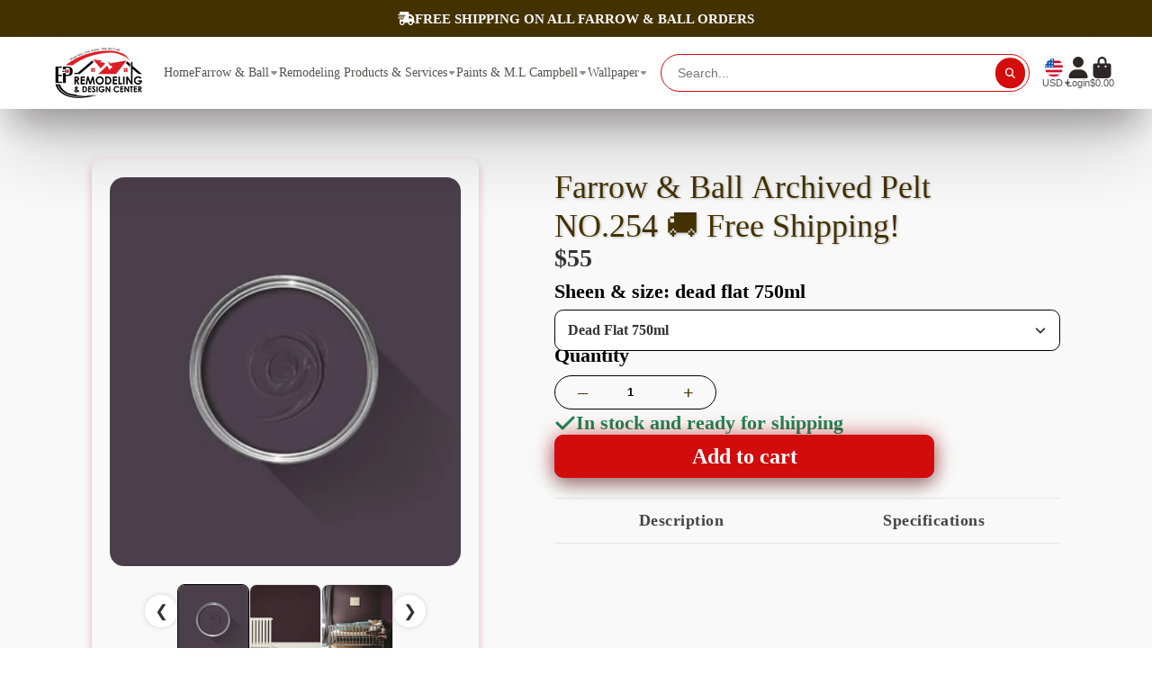

--- FILE ---
content_type: text/html; charset=utf-8
request_url: https://exeterpaintstores.com/products/farrow-ball-pelt-no-254
body_size: 52161
content:
<!doctype html>
<html class="no-js" lang="en">
  <head>


    <meta charset="utf-8">
    <meta http-equiv="X-UA-Compatible" content="IE=edge">
    <meta name="viewport" content="width=device-width,initial-scale=1">
    <meta name="theme-color" content="">
    <meta name="google-site-verification" content="12XVscXzY3cgOlkg8RlzDsQ4o-QWVuDsU4Cec-eztiI" />
    <link rel="canonical" href="https://exeterpaintstores.com/products/farrow-ball-pelt-no-254">
    <link rel="preconnect" href="https://cdn.shopify.com" crossorigin><title>
      Farrow &amp; Ball Archived Pelt NO.254 🚚 Free Shipping! &ndash; Exeter Paint Stores</title>

    
      <meta name="description" content="A Deliciously Deep Purple This deep and luxurious purple has a regal feel and derives its name from untreated animal hides. Much bluer in feel than the similarly strong Brinjal, Pelt can appear almost black in darker spaces and is particularly sensational in Full Gloss. Pair with Brassica to create a dark and moody sch">
    

    

<meta property="og:site_name" content="Exeter Paint Stores">
<meta property="og:url" content="https://exeterpaintstores.com/products/farrow-ball-pelt-no-254">
<meta property="og:title" content="Farrow &amp; Ball Archived Pelt NO.254 🚚 Free Shipping!">
<meta property="og:type" content="product">
<meta property="og:description" content="A Deliciously Deep Purple This deep and luxurious purple has a regal feel and derives its name from untreated animal hides. Much bluer in feel than the similarly strong Brinjal, Pelt can appear almost black in darker spaces and is particularly sensational in Full Gloss. Pair with Brassica to create a dark and moody sch"><meta property="og:image" content="http://exeterpaintstores.com/cdn/shop/files/pelt-254.webp?v=1718426254">
  <meta property="og:image:secure_url" content="https://exeterpaintstores.com/cdn/shop/files/pelt-254.webp?v=1718426254">
  <meta property="og:image:width" content="327">
  <meta property="og:image:height" content="327"><meta property="og:price:amount" content="55.00">
  <meta property="og:price:currency" content="USD"><meta name="twitter:site" content="@shopify"><meta name="twitter:card" content="summary_large_image">
<meta name="twitter:title" content="Farrow &amp; Ball Archived Pelt NO.254 🚚 Free Shipping!">
<meta name="twitter:description" content="A Deliciously Deep Purple This deep and luxurious purple has a regal feel and derives its name from untreated animal hides. Much bluer in feel than the similarly strong Brinjal, Pelt can appear almost black in darker spaces and is particularly sensational in Full Gloss. Pair with Brassica to create a dark and moody sch">


    <script>window.performance && window.performance.mark && window.performance.mark('shopify.content_for_header.start');</script><meta name="google-site-verification" content="zmP7s6fDfBfyV9G5WcY7TwMqvkGHhL_NFtSQxsw4zuM">
<meta name="google-site-verification" content="zmP7s6fDfBfyV9G5WcY7TwMqvkGHhL_NFtSQxsw4zuM">
<meta id="shopify-digital-wallet" name="shopify-digital-wallet" content="/16756408384/digital_wallets/dialog">
<meta name="shopify-checkout-api-token" content="a7edb7e7773672f95e00dfb3677088e3">
<link rel="alternate" type="application/json+oembed" href="https://exeterpaintstores.com/products/farrow-ball-pelt-no-254.oembed">
<script async="async" src="/checkouts/internal/preloads.js?locale=en-US"></script>
<link rel="preconnect" href="https://shop.app" crossorigin="anonymous">
<script async="async" src="https://shop.app/checkouts/internal/preloads.js?locale=en-US&shop_id=16756408384" crossorigin="anonymous"></script>
<script id="shopify-features" type="application/json">{"accessToken":"a7edb7e7773672f95e00dfb3677088e3","betas":["rich-media-storefront-analytics"],"domain":"exeterpaintstores.com","predictiveSearch":true,"shopId":16756408384,"locale":"en"}</script>
<script>var Shopify = Shopify || {};
Shopify.shop = "exeter-paint-stores.myshopify.com";
Shopify.locale = "en";
Shopify.currency = {"active":"USD","rate":"1.0"};
Shopify.country = "US";
Shopify.theme = {"name":"ShowTime_optimised by _Optise_18thOct2025","id":128165183546,"schema_name":"ShowTime","schema_version":"8.1.0","theme_store_id":687,"role":"main"};
Shopify.theme.handle = "null";
Shopify.theme.style = {"id":null,"handle":null};
Shopify.cdnHost = "exeterpaintstores.com/cdn";
Shopify.routes = Shopify.routes || {};
Shopify.routes.root = "/";</script>
<script type="module">!function(o){(o.Shopify=o.Shopify||{}).modules=!0}(window);</script>
<script>!function(o){function n(){var o=[];function n(){o.push(Array.prototype.slice.apply(arguments))}return n.q=o,n}var t=o.Shopify=o.Shopify||{};t.loadFeatures=n(),t.autoloadFeatures=n()}(window);</script>
<script>
  window.ShopifyPay = window.ShopifyPay || {};
  window.ShopifyPay.apiHost = "shop.app\/pay";
  window.ShopifyPay.redirectState = null;
</script>
<script id="shop-js-analytics" type="application/json">{"pageType":"product"}</script>
<script defer="defer" async type="module" src="//exeterpaintstores.com/cdn/shopifycloud/shop-js/modules/v2/client.init-shop-cart-sync_BApSsMSl.en.esm.js"></script>
<script defer="defer" async type="module" src="//exeterpaintstores.com/cdn/shopifycloud/shop-js/modules/v2/chunk.common_CBoos6YZ.esm.js"></script>
<script type="module">
  await import("//exeterpaintstores.com/cdn/shopifycloud/shop-js/modules/v2/client.init-shop-cart-sync_BApSsMSl.en.esm.js");
await import("//exeterpaintstores.com/cdn/shopifycloud/shop-js/modules/v2/chunk.common_CBoos6YZ.esm.js");

  window.Shopify.SignInWithShop?.initShopCartSync?.({"fedCMEnabled":true,"windoidEnabled":true});

</script>
<script>
  window.Shopify = window.Shopify || {};
  if (!window.Shopify.featureAssets) window.Shopify.featureAssets = {};
  window.Shopify.featureAssets['shop-js'] = {"shop-cart-sync":["modules/v2/client.shop-cart-sync_DJczDl9f.en.esm.js","modules/v2/chunk.common_CBoos6YZ.esm.js"],"init-fed-cm":["modules/v2/client.init-fed-cm_BzwGC0Wi.en.esm.js","modules/v2/chunk.common_CBoos6YZ.esm.js"],"init-windoid":["modules/v2/client.init-windoid_BS26ThXS.en.esm.js","modules/v2/chunk.common_CBoos6YZ.esm.js"],"shop-cash-offers":["modules/v2/client.shop-cash-offers_DthCPNIO.en.esm.js","modules/v2/chunk.common_CBoos6YZ.esm.js","modules/v2/chunk.modal_Bu1hFZFC.esm.js"],"shop-button":["modules/v2/client.shop-button_D_JX508o.en.esm.js","modules/v2/chunk.common_CBoos6YZ.esm.js"],"init-shop-email-lookup-coordinator":["modules/v2/client.init-shop-email-lookup-coordinator_DFwWcvrS.en.esm.js","modules/v2/chunk.common_CBoos6YZ.esm.js"],"shop-toast-manager":["modules/v2/client.shop-toast-manager_tEhgP2F9.en.esm.js","modules/v2/chunk.common_CBoos6YZ.esm.js"],"shop-login-button":["modules/v2/client.shop-login-button_DwLgFT0K.en.esm.js","modules/v2/chunk.common_CBoos6YZ.esm.js","modules/v2/chunk.modal_Bu1hFZFC.esm.js"],"avatar":["modules/v2/client.avatar_BTnouDA3.en.esm.js"],"init-shop-cart-sync":["modules/v2/client.init-shop-cart-sync_BApSsMSl.en.esm.js","modules/v2/chunk.common_CBoos6YZ.esm.js"],"pay-button":["modules/v2/client.pay-button_BuNmcIr_.en.esm.js","modules/v2/chunk.common_CBoos6YZ.esm.js"],"init-shop-for-new-customer-accounts":["modules/v2/client.init-shop-for-new-customer-accounts_DrjXSI53.en.esm.js","modules/v2/client.shop-login-button_DwLgFT0K.en.esm.js","modules/v2/chunk.common_CBoos6YZ.esm.js","modules/v2/chunk.modal_Bu1hFZFC.esm.js"],"init-customer-accounts-sign-up":["modules/v2/client.init-customer-accounts-sign-up_TlVCiykN.en.esm.js","modules/v2/client.shop-login-button_DwLgFT0K.en.esm.js","modules/v2/chunk.common_CBoos6YZ.esm.js","modules/v2/chunk.modal_Bu1hFZFC.esm.js"],"shop-follow-button":["modules/v2/client.shop-follow-button_C5D3XtBb.en.esm.js","modules/v2/chunk.common_CBoos6YZ.esm.js","modules/v2/chunk.modal_Bu1hFZFC.esm.js"],"checkout-modal":["modules/v2/client.checkout-modal_8TC_1FUY.en.esm.js","modules/v2/chunk.common_CBoos6YZ.esm.js","modules/v2/chunk.modal_Bu1hFZFC.esm.js"],"init-customer-accounts":["modules/v2/client.init-customer-accounts_C0Oh2ljF.en.esm.js","modules/v2/client.shop-login-button_DwLgFT0K.en.esm.js","modules/v2/chunk.common_CBoos6YZ.esm.js","modules/v2/chunk.modal_Bu1hFZFC.esm.js"],"lead-capture":["modules/v2/client.lead-capture_Cq0gfm7I.en.esm.js","modules/v2/chunk.common_CBoos6YZ.esm.js","modules/v2/chunk.modal_Bu1hFZFC.esm.js"],"shop-login":["modules/v2/client.shop-login_BmtnoEUo.en.esm.js","modules/v2/chunk.common_CBoos6YZ.esm.js","modules/v2/chunk.modal_Bu1hFZFC.esm.js"],"payment-terms":["modules/v2/client.payment-terms_BHOWV7U_.en.esm.js","modules/v2/chunk.common_CBoos6YZ.esm.js","modules/v2/chunk.modal_Bu1hFZFC.esm.js"]};
</script>
<script>(function() {
  var isLoaded = false;
  function asyncLoad() {
    if (isLoaded) return;
    isLoaded = true;
    var urls = ["https:\/\/trustbadge.shopclimb.com\/files\/js\/dist\/trustbadge.min.js?shop=exeter-paint-stores.myshopify.com","https:\/\/amaicdn.com\/storepickup\/setting\/exeter-paint-stores_1703669078.js?shop=exeter-paint-stores.myshopify.com","https:\/\/cdn.hextom.com\/js\/quickannouncementbar.js?shop=exeter-paint-stores.myshopify.com"];
    for (var i = 0; i < urls.length; i++) {
      var s = document.createElement('script');
      s.type = 'text/javascript';
      s.async = true;
      s.src = urls[i];
      var x = document.getElementsByTagName('script')[0];
      x.parentNode.insertBefore(s, x);
    }
  };
  if(window.attachEvent) {
    window.attachEvent('onload', asyncLoad);
  } else {
    window.addEventListener('load', asyncLoad, false);
  }
})();</script>
<script id="__st">var __st={"a":16756408384,"offset":-18000,"reqid":"9f5710c5-b22e-49ad-9917-6b32bf1361ff-1768860940","pageurl":"exeterpaintstores.com\/products\/farrow-ball-pelt-no-254","u":"929c7c99209c","p":"product","rtyp":"product","rid":4633988038714};</script>
<script>window.ShopifyPaypalV4VisibilityTracking = true;</script>
<script id="captcha-bootstrap">!function(){'use strict';const t='contact',e='account',n='new_comment',o=[[t,t],['blogs',n],['comments',n],[t,'customer']],c=[[e,'customer_login'],[e,'guest_login'],[e,'recover_customer_password'],[e,'create_customer']],r=t=>t.map((([t,e])=>`form[action*='/${t}']:not([data-nocaptcha='true']) input[name='form_type'][value='${e}']`)).join(','),a=t=>()=>t?[...document.querySelectorAll(t)].map((t=>t.form)):[];function s(){const t=[...o],e=r(t);return a(e)}const i='password',u='form_key',d=['recaptcha-v3-token','g-recaptcha-response','h-captcha-response',i],f=()=>{try{return window.sessionStorage}catch{return}},m='__shopify_v',_=t=>t.elements[u];function p(t,e,n=!1){try{const o=window.sessionStorage,c=JSON.parse(o.getItem(e)),{data:r}=function(t){const{data:e,action:n}=t;return t[m]||n?{data:e,action:n}:{data:t,action:n}}(c);for(const[e,n]of Object.entries(r))t.elements[e]&&(t.elements[e].value=n);n&&o.removeItem(e)}catch(o){console.error('form repopulation failed',{error:o})}}const l='form_type',E='cptcha';function T(t){t.dataset[E]=!0}const w=window,h=w.document,L='Shopify',v='ce_forms',y='captcha';let A=!1;((t,e)=>{const n=(g='f06e6c50-85a8-45c8-87d0-21a2b65856fe',I='https://cdn.shopify.com/shopifycloud/storefront-forms-hcaptcha/ce_storefront_forms_captcha_hcaptcha.v1.5.2.iife.js',D={infoText:'Protected by hCaptcha',privacyText:'Privacy',termsText:'Terms'},(t,e,n)=>{const o=w[L][v],c=o.bindForm;if(c)return c(t,g,e,D).then(n);var r;o.q.push([[t,g,e,D],n]),r=I,A||(h.body.append(Object.assign(h.createElement('script'),{id:'captcha-provider',async:!0,src:r})),A=!0)});var g,I,D;w[L]=w[L]||{},w[L][v]=w[L][v]||{},w[L][v].q=[],w[L][y]=w[L][y]||{},w[L][y].protect=function(t,e){n(t,void 0,e),T(t)},Object.freeze(w[L][y]),function(t,e,n,w,h,L){const[v,y,A,g]=function(t,e,n){const i=e?o:[],u=t?c:[],d=[...i,...u],f=r(d),m=r(i),_=r(d.filter((([t,e])=>n.includes(e))));return[a(f),a(m),a(_),s()]}(w,h,L),I=t=>{const e=t.target;return e instanceof HTMLFormElement?e:e&&e.form},D=t=>v().includes(t);t.addEventListener('submit',(t=>{const e=I(t);if(!e)return;const n=D(e)&&!e.dataset.hcaptchaBound&&!e.dataset.recaptchaBound,o=_(e),c=g().includes(e)&&(!o||!o.value);(n||c)&&t.preventDefault(),c&&!n&&(function(t){try{if(!f())return;!function(t){const e=f();if(!e)return;const n=_(t);if(!n)return;const o=n.value;o&&e.removeItem(o)}(t);const e=Array.from(Array(32),(()=>Math.random().toString(36)[2])).join('');!function(t,e){_(t)||t.append(Object.assign(document.createElement('input'),{type:'hidden',name:u})),t.elements[u].value=e}(t,e),function(t,e){const n=f();if(!n)return;const o=[...t.querySelectorAll(`input[type='${i}']`)].map((({name:t})=>t)),c=[...d,...o],r={};for(const[a,s]of new FormData(t).entries())c.includes(a)||(r[a]=s);n.setItem(e,JSON.stringify({[m]:1,action:t.action,data:r}))}(t,e)}catch(e){console.error('failed to persist form',e)}}(e),e.submit())}));const S=(t,e)=>{t&&!t.dataset[E]&&(n(t,e.some((e=>e===t))),T(t))};for(const o of['focusin','change'])t.addEventListener(o,(t=>{const e=I(t);D(e)&&S(e,y())}));const B=e.get('form_key'),M=e.get(l),P=B&&M;t.addEventListener('DOMContentLoaded',(()=>{const t=y();if(P)for(const e of t)e.elements[l].value===M&&p(e,B);[...new Set([...A(),...v().filter((t=>'true'===t.dataset.shopifyCaptcha))])].forEach((e=>S(e,t)))}))}(h,new URLSearchParams(w.location.search),n,t,e,['guest_login'])})(!1,!0)}();</script>
<script integrity="sha256-4kQ18oKyAcykRKYeNunJcIwy7WH5gtpwJnB7kiuLZ1E=" data-source-attribution="shopify.loadfeatures" defer="defer" src="//exeterpaintstores.com/cdn/shopifycloud/storefront/assets/storefront/load_feature-a0a9edcb.js" crossorigin="anonymous"></script>
<script crossorigin="anonymous" defer="defer" src="//exeterpaintstores.com/cdn/shopifycloud/storefront/assets/shopify_pay/storefront-65b4c6d7.js?v=20250812"></script>
<script data-source-attribution="shopify.dynamic_checkout.dynamic.init">var Shopify=Shopify||{};Shopify.PaymentButton=Shopify.PaymentButton||{isStorefrontPortableWallets:!0,init:function(){window.Shopify.PaymentButton.init=function(){};var t=document.createElement("script");t.src="https://exeterpaintstores.com/cdn/shopifycloud/portable-wallets/latest/portable-wallets.en.js",t.type="module",document.head.appendChild(t)}};
</script>
<script data-source-attribution="shopify.dynamic_checkout.buyer_consent">
  function portableWalletsHideBuyerConsent(e){var t=document.getElementById("shopify-buyer-consent"),n=document.getElementById("shopify-subscription-policy-button");t&&n&&(t.classList.add("hidden"),t.setAttribute("aria-hidden","true"),n.removeEventListener("click",e))}function portableWalletsShowBuyerConsent(e){var t=document.getElementById("shopify-buyer-consent"),n=document.getElementById("shopify-subscription-policy-button");t&&n&&(t.classList.remove("hidden"),t.removeAttribute("aria-hidden"),n.addEventListener("click",e))}window.Shopify?.PaymentButton&&(window.Shopify.PaymentButton.hideBuyerConsent=portableWalletsHideBuyerConsent,window.Shopify.PaymentButton.showBuyerConsent=portableWalletsShowBuyerConsent);
</script>
<script data-source-attribution="shopify.dynamic_checkout.cart.bootstrap">document.addEventListener("DOMContentLoaded",(function(){function t(){return document.querySelector("shopify-accelerated-checkout-cart, shopify-accelerated-checkout")}if(t())Shopify.PaymentButton.init();else{new MutationObserver((function(e,n){t()&&(Shopify.PaymentButton.init(),n.disconnect())})).observe(document.body,{childList:!0,subtree:!0})}}));
</script>
<link id="shopify-accelerated-checkout-styles" rel="stylesheet" media="screen" href="https://exeterpaintstores.com/cdn/shopifycloud/portable-wallets/latest/accelerated-checkout-backwards-compat.css" crossorigin="anonymous">
<style id="shopify-accelerated-checkout-cart">
        #shopify-buyer-consent {
  margin-top: 1em;
  display: inline-block;
  width: 100%;
}

#shopify-buyer-consent.hidden {
  display: none;
}

#shopify-subscription-policy-button {
  background: none;
  border: none;
  padding: 0;
  text-decoration: underline;
  font-size: inherit;
  cursor: pointer;
}

#shopify-subscription-policy-button::before {
  box-shadow: none;
}

      </style>

<script>window.performance && window.performance.mark && window.performance.mark('shopify.content_for_header.end');</script>

    

<style data-shopify>
    
    
    
    
    

    :root {
    --font-body-family: Palatino, 'Palatino Linotype', 'Book Antiqua', serif;
    --font-body-style: normal;
    --font-body-weight: 400;
    --font-body-weight-bold: 700;

    --font-heading-family: Palatino, 'Palatino Linotype', 'Book Antiqua', serif;
    --font-heading-style: normal;
    --font-heading-weight: 400;

    --font-scale: 1.0;

    
    --color-g-text: #2d2727;--color-g-text-alpha-80: rgba(31, 27, 27, 0.8);
    --color-g-text-alpha-70: rgba(31, 27, 27, 0.7);
    --color-g-text-alpha-50: rgba(31, 27, 27, 0.5);
    --color-g-text-alpha-60: rgba(31, 27, 27, 0.6);
    --color-g-text-alpha-40: rgba(31, 27, 27, 0.4);
    --color-g-text-alpha-30: rgba(31, 27, 27, 0.3);
    --color-g-text-alpha-20: rgba(31, 27, 27, 0.2);
    --color-g-text-alpha-10: rgba(31, 27, 27, 0.1);

    --color-g-bg: #ebeff1;
    --color-g-bg-d5: #dce3e6;
    --color-g-bg-d15: #cdd7dc;
    --color-g-bg-alpha-0: rgba(235, 239, 241, 0);
    --color-g-bg-alpha-70: rgba(235, 239, 241, 0.7);
    --color-g-bg-border: #afbfc7;
    --color-g-fg: #FFFFFF;
    --color-g-fg-alpha-70: rgba(255, 255, 255, 0.7);
    --color-g-fg-alpha-50: rgba(255, 255, 255, 0.5);
    --color-g-fg-d10: #e6e6e6;
    --color-g-fg-d20: #cccccc;
    --color-g-accent: #3EAFE1;
    --color-g-sale: #B12704;
    --color-g-warning: #fd7e14;
    --color-g-success: #198754;
    --color-g-danger: #dc3545;
    --color-g-star-rating: #FFA41C;

    --color-g-button-text: #ffffff;
    --color-g-button-bg: #2f9ecf;
    --color-g-button-bg-hover: #2a8eba;
    --color-g-button-shadow-l1: rgba(19, 63, 82, 0.3);
    --color-g-button-shadow-l2: rgba(19, 63, 82, 0.15);
    --color-g-button-shadow-l3: #1e6584;
    --color-g-button-bg-gradient: #52c6f9;

    --color-g-button-buy-it-now-text: #000;
    --color-g-button-buy-it-now-bg: #feaa2c;
    --color-g-button-buy-it-now-bg-hover: #fea013;

    --color-g-product-badge-sale: #DC3545;
    --color-g-product-badge-sold-out: #7D959F;

    --border-radius-base: 1.125rem;
    --border-radius-inner: 0.7rem;
    --border-radius-sm: 0.25rem;
    --transition-base: 0.3s;

    --box-shadow-large: rgb(50 50 93 / 25%) 0px 50px 100px -20px, rgb(0 0 0 / 30%) 0px 30px 60px -30px;

    --container-width: 1600px;
    --container-spacer: min(3rem, 5vw);
    /* --glob-gutter: clamp(3vw, 1.4rem, 30px); */
    --glob-gutter: min(3vw, 1.4rem);
    }
</style><script>
      document.documentElement.className = document.documentElement.className.replace('no-js', 'js');
      if (Shopify.designMode) {
        document.documentElement.classList.add('shopify-design-mode');
      }
      function lazyImageOnLoad(img) {
        img.setAttribute('loaded', '');
      }
    </script>

  
  <link href="//exeterpaintstores.com/cdn/shop/t/20/assets/core.css?v=107209391487571121261768811060" rel="stylesheet" type="text/css" media="all" />

    <!-- Your script or code snippet here -->   
     <script src="https://t.contentsquare.net/uxa/df52afea308a3.js"></script>

     

  <!-- BEGIN app block: shopify://apps/optimonk-popup-cro-a-b-test/blocks/app-embed/0b488be1-fc0a-4fe6-8793-f2bef383dba8 -->
<script async src="https://onsite.optimonk.com/script.js?account=264268&origin=shopify-app-embed-block"></script>




<!-- END app block --><!-- BEGIN app block: shopify://apps/judge-me-reviews/blocks/judgeme_core/61ccd3b1-a9f2-4160-9fe9-4fec8413e5d8 --><!-- Start of Judge.me Core -->






<link rel="dns-prefetch" href="https://cdnwidget.judge.me">
<link rel="dns-prefetch" href="https://cdn.judge.me">
<link rel="dns-prefetch" href="https://cdn1.judge.me">
<link rel="dns-prefetch" href="https://api.judge.me">

<script data-cfasync='false' class='jdgm-settings-script'>window.jdgmSettings={"pagination":5,"disable_web_reviews":false,"badge_no_review_text":"No reviews","badge_n_reviews_text":"{{ n }} review/reviews","hide_badge_preview_if_no_reviews":true,"badge_hide_text":false,"enforce_center_preview_badge":false,"widget_title":"Customer Reviews","widget_open_form_text":"Write a review","widget_close_form_text":"Cancel review","widget_refresh_page_text":"Refresh page","widget_summary_text":"Based on {{ number_of_reviews }} review/reviews","widget_no_review_text":"Be the first to write a review","widget_name_field_text":"Display name","widget_verified_name_field_text":"Verified Name (public)","widget_name_placeholder_text":"Display name","widget_required_field_error_text":"This field is required.","widget_email_field_text":"Email address","widget_verified_email_field_text":"Verified Email (private, can not be edited)","widget_email_placeholder_text":"Your email address","widget_email_field_error_text":"Please enter a valid email address.","widget_rating_field_text":"Rating","widget_review_title_field_text":"Review Title","widget_review_title_placeholder_text":"Give your review a title","widget_review_body_field_text":"Review content","widget_review_body_placeholder_text":"Start writing here...","widget_pictures_field_text":"Picture/Video (optional)","widget_submit_review_text":"Submit Review","widget_submit_verified_review_text":"Submit Verified Review","widget_submit_success_msg_with_auto_publish":"Thank you! Please refresh the page in a few moments to see your review. You can remove or edit your review by logging into \u003ca href='https://judge.me/login' target='_blank' rel='nofollow noopener'\u003eJudge.me\u003c/a\u003e","widget_submit_success_msg_no_auto_publish":"Thank you! Your review will be published as soon as it is approved by the shop admin. You can remove or edit your review by logging into \u003ca href='https://judge.me/login' target='_blank' rel='nofollow noopener'\u003eJudge.me\u003c/a\u003e","widget_show_default_reviews_out_of_total_text":"Showing {{ n_reviews_shown }} out of {{ n_reviews }} reviews.","widget_show_all_link_text":"Show all","widget_show_less_link_text":"Show less","widget_author_said_text":"{{ reviewer_name }} said:","widget_days_text":"{{ n }} days ago","widget_weeks_text":"{{ n }} week/weeks ago","widget_months_text":"{{ n }} month/months ago","widget_years_text":"{{ n }} year/years ago","widget_yesterday_text":"Yesterday","widget_today_text":"Today","widget_replied_text":"\u003e\u003e {{ shop_name }} replied:","widget_read_more_text":"Read more","widget_reviewer_name_as_initial":"","widget_rating_filter_color":"#fbcd0a","widget_rating_filter_see_all_text":"See all reviews","widget_sorting_most_recent_text":"Most Recent","widget_sorting_highest_rating_text":"Highest Rating","widget_sorting_lowest_rating_text":"Lowest Rating","widget_sorting_with_pictures_text":"Only Pictures","widget_sorting_most_helpful_text":"Most Helpful","widget_open_question_form_text":"Ask a question","widget_reviews_subtab_text":"Reviews","widget_questions_subtab_text":"Questions","widget_question_label_text":"Question","widget_answer_label_text":"Answer","widget_question_placeholder_text":"Write your question here","widget_submit_question_text":"Submit Question","widget_question_submit_success_text":"Thank you for your question! We will notify you once it gets answered.","verified_badge_text":"Verified","verified_badge_bg_color":"","verified_badge_text_color":"","verified_badge_placement":"left-of-reviewer-name","widget_review_max_height":"","widget_hide_border":false,"widget_social_share":false,"widget_thumb":false,"widget_review_location_show":false,"widget_location_format":"","all_reviews_include_out_of_store_products":true,"all_reviews_out_of_store_text":"(out of store)","all_reviews_pagination":100,"all_reviews_product_name_prefix_text":"about","enable_review_pictures":false,"enable_question_anwser":false,"widget_theme":"default","review_date_format":"mm/dd/yyyy","default_sort_method":"most-recent","widget_product_reviews_subtab_text":"Product Reviews","widget_shop_reviews_subtab_text":"Shop Reviews","widget_other_products_reviews_text":"Reviews for other products","widget_store_reviews_subtab_text":"Store reviews","widget_no_store_reviews_text":"This store hasn't received any reviews yet","widget_web_restriction_product_reviews_text":"This product hasn't received any reviews yet","widget_no_items_text":"No items found","widget_show_more_text":"Show more","widget_write_a_store_review_text":"Write a Store Review","widget_other_languages_heading":"Reviews in Other Languages","widget_translate_review_text":"Translate review to {{ language }}","widget_translating_review_text":"Translating...","widget_show_original_translation_text":"Show original ({{ language }})","widget_translate_review_failed_text":"Review couldn't be translated.","widget_translate_review_retry_text":"Retry","widget_translate_review_try_again_later_text":"Try again later","show_product_url_for_grouped_product":false,"widget_sorting_pictures_first_text":"Pictures First","show_pictures_on_all_rev_page_mobile":false,"show_pictures_on_all_rev_page_desktop":false,"floating_tab_hide_mobile_install_preference":false,"floating_tab_button_name":"★ Reviews","floating_tab_title":"Let customers speak for us","floating_tab_button_color":"","floating_tab_button_background_color":"","floating_tab_url":"","floating_tab_url_enabled":false,"floating_tab_tab_style":"text","all_reviews_text_badge_text":"Customers rate us {{ shop.metafields.judgeme.all_reviews_rating | round: 1 }}/5 based on {{ shop.metafields.judgeme.all_reviews_count }} reviews.","all_reviews_text_badge_text_branded_style":"{{ shop.metafields.judgeme.all_reviews_rating | round: 1 }} out of 5 stars based on {{ shop.metafields.judgeme.all_reviews_count }} reviews","is_all_reviews_text_badge_a_link":false,"show_stars_for_all_reviews_text_badge":false,"all_reviews_text_badge_url":"","all_reviews_text_style":"text","all_reviews_text_color_style":"judgeme_brand_color","all_reviews_text_color":"#108474","all_reviews_text_show_jm_brand":true,"featured_carousel_show_header":true,"featured_carousel_title":"Let customers speak for us","testimonials_carousel_title":"Customers are saying","videos_carousel_title":"Real customer stories","cards_carousel_title":"Customers are saying","featured_carousel_count_text":"from {{ n }} reviews","featured_carousel_add_link_to_all_reviews_page":false,"featured_carousel_url":"","featured_carousel_show_images":true,"featured_carousel_autoslide_interval":5,"featured_carousel_arrows_on_the_sides":false,"featured_carousel_height":250,"featured_carousel_width":80,"featured_carousel_image_size":0,"featured_carousel_image_height":250,"featured_carousel_arrow_color":"#eeeeee","verified_count_badge_style":"vintage","verified_count_badge_orientation":"horizontal","verified_count_badge_color_style":"judgeme_brand_color","verified_count_badge_color":"#108474","is_verified_count_badge_a_link":false,"verified_count_badge_url":"","verified_count_badge_show_jm_brand":true,"widget_rating_preset_default":5,"widget_first_sub_tab":"product-reviews","widget_show_histogram":true,"widget_histogram_use_custom_color":false,"widget_pagination_use_custom_color":false,"widget_star_use_custom_color":false,"widget_verified_badge_use_custom_color":false,"widget_write_review_use_custom_color":false,"picture_reminder_submit_button":"Upload Pictures","enable_review_videos":false,"mute_video_by_default":false,"widget_sorting_videos_first_text":"Videos First","widget_review_pending_text":"Pending","featured_carousel_items_for_large_screen":3,"social_share_options_order":"Facebook,Twitter","remove_microdata_snippet":true,"disable_json_ld":false,"enable_json_ld_products":false,"preview_badge_show_question_text":false,"preview_badge_no_question_text":"No questions","preview_badge_n_question_text":"{{ number_of_questions }} question/questions","qa_badge_show_icon":false,"qa_badge_position":"same-row","remove_judgeme_branding":false,"widget_add_search_bar":false,"widget_search_bar_placeholder":"Search","widget_sorting_verified_only_text":"Verified only","featured_carousel_theme":"default","featured_carousel_show_rating":true,"featured_carousel_show_title":true,"featured_carousel_show_body":true,"featured_carousel_show_date":false,"featured_carousel_show_reviewer":true,"featured_carousel_show_product":false,"featured_carousel_header_background_color":"#108474","featured_carousel_header_text_color":"#ffffff","featured_carousel_name_product_separator":"reviewed","featured_carousel_full_star_background":"#108474","featured_carousel_empty_star_background":"#dadada","featured_carousel_vertical_theme_background":"#f9fafb","featured_carousel_verified_badge_enable":false,"featured_carousel_verified_badge_color":"#108474","featured_carousel_border_style":"round","featured_carousel_review_line_length_limit":3,"featured_carousel_more_reviews_button_text":"Read more reviews","featured_carousel_view_product_button_text":"View product","all_reviews_page_load_reviews_on":"scroll","all_reviews_page_load_more_text":"Load More Reviews","disable_fb_tab_reviews":false,"enable_ajax_cdn_cache":false,"widget_public_name_text":"displayed publicly like","default_reviewer_name":"John Smith","default_reviewer_name_has_non_latin":true,"widget_reviewer_anonymous":"Anonymous","medals_widget_title":"Judge.me Review Medals","medals_widget_background_color":"#f9fafb","medals_widget_position":"footer_all_pages","medals_widget_border_color":"#f9fafb","medals_widget_verified_text_position":"left","medals_widget_use_monochromatic_version":false,"medals_widget_elements_color":"#108474","show_reviewer_avatar":true,"widget_invalid_yt_video_url_error_text":"Not a YouTube video URL","widget_max_length_field_error_text":"Please enter no more than {0} characters.","widget_show_country_flag":false,"widget_show_collected_via_shop_app":true,"widget_verified_by_shop_badge_style":"light","widget_verified_by_shop_text":"Verified by Shop","widget_show_photo_gallery":false,"widget_load_with_code_splitting":true,"widget_ugc_install_preference":false,"widget_ugc_title":"Made by us, Shared by you","widget_ugc_subtitle":"Tag us to see your picture featured in our page","widget_ugc_arrows_color":"#ffffff","widget_ugc_primary_button_text":"Buy Now","widget_ugc_primary_button_background_color":"#108474","widget_ugc_primary_button_text_color":"#ffffff","widget_ugc_primary_button_border_width":"0","widget_ugc_primary_button_border_style":"none","widget_ugc_primary_button_border_color":"#108474","widget_ugc_primary_button_border_radius":"25","widget_ugc_secondary_button_text":"Load More","widget_ugc_secondary_button_background_color":"#ffffff","widget_ugc_secondary_button_text_color":"#108474","widget_ugc_secondary_button_border_width":"2","widget_ugc_secondary_button_border_style":"solid","widget_ugc_secondary_button_border_color":"#108474","widget_ugc_secondary_button_border_radius":"25","widget_ugc_reviews_button_text":"View Reviews","widget_ugc_reviews_button_background_color":"#ffffff","widget_ugc_reviews_button_text_color":"#108474","widget_ugc_reviews_button_border_width":"2","widget_ugc_reviews_button_border_style":"solid","widget_ugc_reviews_button_border_color":"#108474","widget_ugc_reviews_button_border_radius":"25","widget_ugc_reviews_button_link_to":"judgeme-reviews-page","widget_ugc_show_post_date":true,"widget_ugc_max_width":"800","widget_rating_metafield_value_type":true,"widget_primary_color":"#108474","widget_enable_secondary_color":false,"widget_secondary_color":"#edf5f5","widget_summary_average_rating_text":"{{ average_rating }} out of 5","widget_media_grid_title":"Customer photos \u0026 videos","widget_media_grid_see_more_text":"See more","widget_round_style":false,"widget_show_product_medals":true,"widget_verified_by_judgeme_text":"Verified by Judge.me","widget_show_store_medals":true,"widget_verified_by_judgeme_text_in_store_medals":"Verified by Judge.me","widget_media_field_exceed_quantity_message":"Sorry, we can only accept {{ max_media }} for one review.","widget_media_field_exceed_limit_message":"{{ file_name }} is too large, please select a {{ media_type }} less than {{ size_limit }}MB.","widget_review_submitted_text":"Review Submitted!","widget_question_submitted_text":"Question Submitted!","widget_close_form_text_question":"Cancel","widget_write_your_answer_here_text":"Write your answer here","widget_enabled_branded_link":true,"widget_show_collected_by_judgeme":false,"widget_reviewer_name_color":"","widget_write_review_text_color":"","widget_write_review_bg_color":"","widget_collected_by_judgeme_text":"collected by Judge.me","widget_pagination_type":"standard","widget_load_more_text":"Load More","widget_load_more_color":"#108474","widget_full_review_text":"Full Review","widget_read_more_reviews_text":"Read More Reviews","widget_read_questions_text":"Read Questions","widget_questions_and_answers_text":"Questions \u0026 Answers","widget_verified_by_text":"Verified by","widget_verified_text":"Verified","widget_number_of_reviews_text":"{{ number_of_reviews }} reviews","widget_back_button_text":"Back","widget_next_button_text":"Next","widget_custom_forms_filter_button":"Filters","custom_forms_style":"vertical","widget_show_review_information":false,"how_reviews_are_collected":"How reviews are collected?","widget_show_review_keywords":false,"widget_gdpr_statement":"How we use your data: We'll only contact you about the review you left, and only if necessary. By submitting your review, you agree to Judge.me's \u003ca href='https://judge.me/terms' target='_blank' rel='nofollow noopener'\u003eterms\u003c/a\u003e, \u003ca href='https://judge.me/privacy' target='_blank' rel='nofollow noopener'\u003eprivacy\u003c/a\u003e and \u003ca href='https://judge.me/content-policy' target='_blank' rel='nofollow noopener'\u003econtent\u003c/a\u003e policies.","widget_multilingual_sorting_enabled":false,"widget_translate_review_content_enabled":false,"widget_translate_review_content_method":"manual","popup_widget_review_selection":"automatically_with_pictures","popup_widget_round_border_style":true,"popup_widget_show_title":true,"popup_widget_show_body":true,"popup_widget_show_reviewer":false,"popup_widget_show_product":true,"popup_widget_show_pictures":true,"popup_widget_use_review_picture":true,"popup_widget_show_on_home_page":true,"popup_widget_show_on_product_page":true,"popup_widget_show_on_collection_page":true,"popup_widget_show_on_cart_page":true,"popup_widget_position":"bottom_left","popup_widget_first_review_delay":5,"popup_widget_duration":5,"popup_widget_interval":5,"popup_widget_review_count":5,"popup_widget_hide_on_mobile":true,"review_snippet_widget_round_border_style":true,"review_snippet_widget_card_color":"#FFFFFF","review_snippet_widget_slider_arrows_background_color":"#FFFFFF","review_snippet_widget_slider_arrows_color":"#000000","review_snippet_widget_star_color":"#108474","show_product_variant":false,"all_reviews_product_variant_label_text":"Variant: ","widget_show_verified_branding":false,"widget_ai_summary_title":"Customers say","widget_ai_summary_disclaimer":"AI-powered review summary based on recent customer reviews","widget_show_ai_summary":false,"widget_show_ai_summary_bg":false,"widget_show_review_title_input":true,"redirect_reviewers_invited_via_email":"review_widget","request_store_review_after_product_review":false,"request_review_other_products_in_order":false,"review_form_color_scheme":"default","review_form_corner_style":"square","review_form_star_color":{},"review_form_text_color":"#333333","review_form_background_color":"#ffffff","review_form_field_background_color":"#fafafa","review_form_button_color":{},"review_form_button_text_color":"#ffffff","review_form_modal_overlay_color":"#000000","review_content_screen_title_text":"How would you rate this product?","review_content_introduction_text":"We would love it if you would share a bit about your experience.","store_review_form_title_text":"How would you rate this store?","store_review_form_introduction_text":"We would love it if you would share a bit about your experience.","show_review_guidance_text":true,"one_star_review_guidance_text":"Poor","five_star_review_guidance_text":"Great","customer_information_screen_title_text":"About you","customer_information_introduction_text":"Please tell us more about you.","custom_questions_screen_title_text":"Your experience in more detail","custom_questions_introduction_text":"Here are a few questions to help us understand more about your experience.","review_submitted_screen_title_text":"Thanks for your review!","review_submitted_screen_thank_you_text":"We are processing it and it will appear on the store soon.","review_submitted_screen_email_verification_text":"Please confirm your email by clicking the link we just sent you. This helps us keep reviews authentic.","review_submitted_request_store_review_text":"Would you like to share your experience of shopping with us?","review_submitted_review_other_products_text":"Would you like to review these products?","store_review_screen_title_text":"Would you like to share your experience of shopping with us?","store_review_introduction_text":"We value your feedback and use it to improve. Please share any thoughts or suggestions you have.","reviewer_media_screen_title_picture_text":"Share a picture","reviewer_media_introduction_picture_text":"Upload a photo to support your review.","reviewer_media_screen_title_video_text":"Share a video","reviewer_media_introduction_video_text":"Upload a video to support your review.","reviewer_media_screen_title_picture_or_video_text":"Share a picture or video","reviewer_media_introduction_picture_or_video_text":"Upload a photo or video to support your review.","reviewer_media_youtube_url_text":"Paste your Youtube URL here","advanced_settings_next_step_button_text":"Next","advanced_settings_close_review_button_text":"Close","modal_write_review_flow":false,"write_review_flow_required_text":"Required","write_review_flow_privacy_message_text":"We respect your privacy.","write_review_flow_anonymous_text":"Post review as anonymous","write_review_flow_visibility_text":"This won't be visible to other customers.","write_review_flow_multiple_selection_help_text":"Select as many as you like","write_review_flow_single_selection_help_text":"Select one option","write_review_flow_required_field_error_text":"This field is required","write_review_flow_invalid_email_error_text":"Please enter a valid email address","write_review_flow_max_length_error_text":"Max. {{ max_length }} characters.","write_review_flow_media_upload_text":"\u003cb\u003eClick to upload\u003c/b\u003e or drag and drop","write_review_flow_gdpr_statement":"We'll only contact you about your review if necessary. By submitting your review, you agree to our \u003ca href='https://judge.me/terms' target='_blank' rel='nofollow noopener'\u003eterms and conditions\u003c/a\u003e and \u003ca href='https://judge.me/privacy' target='_blank' rel='nofollow noopener'\u003eprivacy policy\u003c/a\u003e.","rating_only_reviews_enabled":false,"show_negative_reviews_help_screen":false,"new_review_flow_help_screen_rating_threshold":3,"negative_review_resolution_screen_title_text":"Tell us more","negative_review_resolution_text":"Your experience matters to us. If there were issues with your purchase, we're here to help. Feel free to reach out to us, we'd love the opportunity to make things right.","negative_review_resolution_button_text":"Contact us","negative_review_resolution_proceed_with_review_text":"Leave a review","negative_review_resolution_subject":"Issue with purchase from {{ shop_name }}.{{ order_name }}","preview_badge_collection_page_install_status":false,"widget_review_custom_css":"","preview_badge_custom_css":"","preview_badge_stars_count":"5-stars","featured_carousel_custom_css":"","floating_tab_custom_css":"","all_reviews_widget_custom_css":"","medals_widget_custom_css":"","verified_badge_custom_css":"","all_reviews_text_custom_css":"","transparency_badges_collected_via_store_invite":false,"transparency_badges_from_another_provider":false,"transparency_badges_collected_from_store_visitor":false,"transparency_badges_collected_by_verified_review_provider":false,"transparency_badges_earned_reward":false,"transparency_badges_collected_via_store_invite_text":"Review collected via store invitation","transparency_badges_from_another_provider_text":"Review collected from another provider","transparency_badges_collected_from_store_visitor_text":"Review collected from a store visitor","transparency_badges_written_in_google_text":"Review written in Google","transparency_badges_written_in_etsy_text":"Review written in Etsy","transparency_badges_written_in_shop_app_text":"Review written in Shop App","transparency_badges_earned_reward_text":"Review earned a reward for future purchase","product_review_widget_per_page":10,"widget_store_review_label_text":"Review about the store","checkout_comment_extension_title_on_product_page":"Customer Comments","checkout_comment_extension_num_latest_comment_show":5,"checkout_comment_extension_format":"name_and_timestamp","checkout_comment_customer_name":"last_initial","checkout_comment_comment_notification":true,"preview_badge_collection_page_install_preference":true,"preview_badge_home_page_install_preference":false,"preview_badge_product_page_install_preference":true,"review_widget_install_preference":"","review_carousel_install_preference":false,"floating_reviews_tab_install_preference":"none","verified_reviews_count_badge_install_preference":false,"all_reviews_text_install_preference":false,"review_widget_best_location":true,"judgeme_medals_install_preference":false,"review_widget_revamp_enabled":false,"review_widget_qna_enabled":false,"review_widget_header_theme":"minimal","review_widget_widget_title_enabled":true,"review_widget_header_text_size":"medium","review_widget_header_text_weight":"regular","review_widget_average_rating_style":"compact","review_widget_bar_chart_enabled":true,"review_widget_bar_chart_type":"numbers","review_widget_bar_chart_style":"standard","review_widget_expanded_media_gallery_enabled":false,"review_widget_reviews_section_theme":"standard","review_widget_image_style":"thumbnails","review_widget_review_image_ratio":"square","review_widget_stars_size":"medium","review_widget_verified_badge":"standard_text","review_widget_review_title_text_size":"medium","review_widget_review_text_size":"medium","review_widget_review_text_length":"medium","review_widget_number_of_columns_desktop":3,"review_widget_carousel_transition_speed":5,"review_widget_custom_questions_answers_display":"always","review_widget_button_text_color":"#FFFFFF","review_widget_text_color":"#000000","review_widget_lighter_text_color":"#7B7B7B","review_widget_corner_styling":"soft","review_widget_review_word_singular":"review","review_widget_review_word_plural":"reviews","review_widget_voting_label":"Helpful?","review_widget_shop_reply_label":"Reply from {{ shop_name }}:","review_widget_filters_title":"Filters","qna_widget_question_word_singular":"Question","qna_widget_question_word_plural":"Questions","qna_widget_answer_reply_label":"Answer from {{ answerer_name }}:","qna_content_screen_title_text":"Ask a question about this product","qna_widget_question_required_field_error_text":"Please enter your question.","qna_widget_flow_gdpr_statement":"We'll only contact you about your question if necessary. By submitting your question, you agree to our \u003ca href='https://judge.me/terms' target='_blank' rel='nofollow noopener'\u003eterms and conditions\u003c/a\u003e and \u003ca href='https://judge.me/privacy' target='_blank' rel='nofollow noopener'\u003eprivacy policy\u003c/a\u003e.","qna_widget_question_submitted_text":"Thanks for your question!","qna_widget_close_form_text_question":"Close","qna_widget_question_submit_success_text":"We’ll notify you by email when your question is answered.","all_reviews_widget_v2025_enabled":false,"all_reviews_widget_v2025_header_theme":"default","all_reviews_widget_v2025_widget_title_enabled":true,"all_reviews_widget_v2025_header_text_size":"medium","all_reviews_widget_v2025_header_text_weight":"regular","all_reviews_widget_v2025_average_rating_style":"compact","all_reviews_widget_v2025_bar_chart_enabled":true,"all_reviews_widget_v2025_bar_chart_type":"numbers","all_reviews_widget_v2025_bar_chart_style":"standard","all_reviews_widget_v2025_expanded_media_gallery_enabled":false,"all_reviews_widget_v2025_show_store_medals":true,"all_reviews_widget_v2025_show_photo_gallery":true,"all_reviews_widget_v2025_show_review_keywords":false,"all_reviews_widget_v2025_show_ai_summary":false,"all_reviews_widget_v2025_show_ai_summary_bg":false,"all_reviews_widget_v2025_add_search_bar":false,"all_reviews_widget_v2025_default_sort_method":"most-recent","all_reviews_widget_v2025_reviews_per_page":10,"all_reviews_widget_v2025_reviews_section_theme":"default","all_reviews_widget_v2025_image_style":"thumbnails","all_reviews_widget_v2025_review_image_ratio":"square","all_reviews_widget_v2025_stars_size":"medium","all_reviews_widget_v2025_verified_badge":"bold_badge","all_reviews_widget_v2025_review_title_text_size":"medium","all_reviews_widget_v2025_review_text_size":"medium","all_reviews_widget_v2025_review_text_length":"medium","all_reviews_widget_v2025_number_of_columns_desktop":3,"all_reviews_widget_v2025_carousel_transition_speed":5,"all_reviews_widget_v2025_custom_questions_answers_display":"always","all_reviews_widget_v2025_show_product_variant":false,"all_reviews_widget_v2025_show_reviewer_avatar":true,"all_reviews_widget_v2025_reviewer_name_as_initial":"","all_reviews_widget_v2025_review_location_show":false,"all_reviews_widget_v2025_location_format":"","all_reviews_widget_v2025_show_country_flag":false,"all_reviews_widget_v2025_verified_by_shop_badge_style":"light","all_reviews_widget_v2025_social_share":false,"all_reviews_widget_v2025_social_share_options_order":"Facebook,Twitter,LinkedIn,Pinterest","all_reviews_widget_v2025_pagination_type":"standard","all_reviews_widget_v2025_button_text_color":"#FFFFFF","all_reviews_widget_v2025_text_color":"#000000","all_reviews_widget_v2025_lighter_text_color":"#7B7B7B","all_reviews_widget_v2025_corner_styling":"soft","all_reviews_widget_v2025_title":"Customer reviews","all_reviews_widget_v2025_ai_summary_title":"Customers say about this store","all_reviews_widget_v2025_no_review_text":"Be the first to write a review","platform":"shopify","branding_url":"https://app.judge.me/reviews/stores/exeterpaintstores.com","branding_text":"Powered by Judge.me","locale":"en","reply_name":"Exeter Paint Stores","widget_version":"2.1","footer":true,"autopublish":true,"review_dates":true,"enable_custom_form":false,"shop_use_review_site":true,"shop_locale":"en","enable_multi_locales_translations":false,"show_review_title_input":true,"review_verification_email_status":"always","can_be_branded":true,"reply_name_text":"Exeter Paint Stores"};</script> <style class='jdgm-settings-style'>.jdgm-xx{left:0}.jdgm-histogram .jdgm-histogram__bar-content{background:#fbcd0a}.jdgm-histogram .jdgm-histogram__bar:after{background:#fbcd0a}.jdgm-prev-badge[data-average-rating='0.00']{display:none !important}.jdgm-author-all-initials{display:none !important}.jdgm-author-last-initial{display:none !important}.jdgm-rev-widg__title{visibility:hidden}.jdgm-rev-widg__summary-text{visibility:hidden}.jdgm-prev-badge__text{visibility:hidden}.jdgm-rev__replier:before{content:'Exeter Paint Stores'}.jdgm-rev__prod-link-prefix:before{content:'about'}.jdgm-rev__variant-label:before{content:'Variant: '}.jdgm-rev__out-of-store-text:before{content:'(out of store)'}@media only screen and (min-width: 768px){.jdgm-rev__pics .jdgm-rev_all-rev-page-picture-separator,.jdgm-rev__pics .jdgm-rev__product-picture{display:none}}@media only screen and (max-width: 768px){.jdgm-rev__pics .jdgm-rev_all-rev-page-picture-separator,.jdgm-rev__pics .jdgm-rev__product-picture{display:none}}.jdgm-preview-badge[data-template="index"]{display:none !important}.jdgm-verified-count-badget[data-from-snippet="true"]{display:none !important}.jdgm-carousel-wrapper[data-from-snippet="true"]{display:none !important}.jdgm-all-reviews-text[data-from-snippet="true"]{display:none !important}.jdgm-medals-section[data-from-snippet="true"]{display:none !important}.jdgm-ugc-media-wrapper[data-from-snippet="true"]{display:none !important}.jdgm-rev__transparency-badge[data-badge-type="review_collected_via_store_invitation"]{display:none !important}.jdgm-rev__transparency-badge[data-badge-type="review_collected_from_another_provider"]{display:none !important}.jdgm-rev__transparency-badge[data-badge-type="review_collected_from_store_visitor"]{display:none !important}.jdgm-rev__transparency-badge[data-badge-type="review_written_in_etsy"]{display:none !important}.jdgm-rev__transparency-badge[data-badge-type="review_written_in_google_business"]{display:none !important}.jdgm-rev__transparency-badge[data-badge-type="review_written_in_shop_app"]{display:none !important}.jdgm-rev__transparency-badge[data-badge-type="review_earned_for_future_purchase"]{display:none !important}
</style> <style class='jdgm-settings-style'></style>

  
  
  
  <style class='jdgm-miracle-styles'>
  @-webkit-keyframes jdgm-spin{0%{-webkit-transform:rotate(0deg);-ms-transform:rotate(0deg);transform:rotate(0deg)}100%{-webkit-transform:rotate(359deg);-ms-transform:rotate(359deg);transform:rotate(359deg)}}@keyframes jdgm-spin{0%{-webkit-transform:rotate(0deg);-ms-transform:rotate(0deg);transform:rotate(0deg)}100%{-webkit-transform:rotate(359deg);-ms-transform:rotate(359deg);transform:rotate(359deg)}}@font-face{font-family:'JudgemeStar';src:url("[data-uri]") format("woff");font-weight:normal;font-style:normal}.jdgm-star{font-family:'JudgemeStar';display:inline !important;text-decoration:none !important;padding:0 4px 0 0 !important;margin:0 !important;font-weight:bold;opacity:1;-webkit-font-smoothing:antialiased;-moz-osx-font-smoothing:grayscale}.jdgm-star:hover{opacity:1}.jdgm-star:last-of-type{padding:0 !important}.jdgm-star.jdgm--on:before{content:"\e000"}.jdgm-star.jdgm--off:before{content:"\e001"}.jdgm-star.jdgm--half:before{content:"\e002"}.jdgm-widget *{margin:0;line-height:1.4;-webkit-box-sizing:border-box;-moz-box-sizing:border-box;box-sizing:border-box;-webkit-overflow-scrolling:touch}.jdgm-hidden{display:none !important;visibility:hidden !important}.jdgm-temp-hidden{display:none}.jdgm-spinner{width:40px;height:40px;margin:auto;border-radius:50%;border-top:2px solid #eee;border-right:2px solid #eee;border-bottom:2px solid #eee;border-left:2px solid #ccc;-webkit-animation:jdgm-spin 0.8s infinite linear;animation:jdgm-spin 0.8s infinite linear}.jdgm-prev-badge{display:block !important}

</style>


  
  
   


<script data-cfasync='false' class='jdgm-script'>
!function(e){window.jdgm=window.jdgm||{},jdgm.CDN_HOST="https://cdnwidget.judge.me/",jdgm.CDN_HOST_ALT="https://cdn2.judge.me/cdn/widget_frontend/",jdgm.API_HOST="https://api.judge.me/",jdgm.CDN_BASE_URL="https://cdn.shopify.com/extensions/019bd71c-30e6-73e2-906a-ddb105931c98/judgeme-extensions-297/assets/",
jdgm.docReady=function(d){(e.attachEvent?"complete"===e.readyState:"loading"!==e.readyState)?
setTimeout(d,0):e.addEventListener("DOMContentLoaded",d)},jdgm.loadCSS=function(d,t,o,a){
!o&&jdgm.loadCSS.requestedUrls.indexOf(d)>=0||(jdgm.loadCSS.requestedUrls.push(d),
(a=e.createElement("link")).rel="stylesheet",a.class="jdgm-stylesheet",a.media="nope!",
a.href=d,a.onload=function(){this.media="all",t&&setTimeout(t)},e.body.appendChild(a))},
jdgm.loadCSS.requestedUrls=[],jdgm.loadJS=function(e,d){var t=new XMLHttpRequest;
t.onreadystatechange=function(){4===t.readyState&&(Function(t.response)(),d&&d(t.response))},
t.open("GET",e),t.onerror=function(){if(e.indexOf(jdgm.CDN_HOST)===0&&jdgm.CDN_HOST_ALT!==jdgm.CDN_HOST){var f=e.replace(jdgm.CDN_HOST,jdgm.CDN_HOST_ALT);jdgm.loadJS(f,d)}},t.send()},jdgm.docReady((function(){(window.jdgmLoadCSS||e.querySelectorAll(
".jdgm-widget, .jdgm-all-reviews-page").length>0)&&(jdgmSettings.widget_load_with_code_splitting?
parseFloat(jdgmSettings.widget_version)>=3?jdgm.loadCSS(jdgm.CDN_HOST+"widget_v3/base.css"):
jdgm.loadCSS(jdgm.CDN_HOST+"widget/base.css"):jdgm.loadCSS(jdgm.CDN_HOST+"shopify_v2.css"),
jdgm.loadJS(jdgm.CDN_HOST+"loa"+"der.js"))}))}(document);
</script>
<noscript><link rel="stylesheet" type="text/css" media="all" href="https://cdnwidget.judge.me/shopify_v2.css"></noscript>

<!-- BEGIN app snippet: theme_fix_tags --><script>
  (function() {
    var jdgmThemeFixes = null;
    if (!jdgmThemeFixes) return;
    var thisThemeFix = jdgmThemeFixes[Shopify.theme.id];
    if (!thisThemeFix) return;

    if (thisThemeFix.html) {
      document.addEventListener("DOMContentLoaded", function() {
        var htmlDiv = document.createElement('div');
        htmlDiv.classList.add('jdgm-theme-fix-html');
        htmlDiv.innerHTML = thisThemeFix.html;
        document.body.append(htmlDiv);
      });
    };

    if (thisThemeFix.css) {
      var styleTag = document.createElement('style');
      styleTag.classList.add('jdgm-theme-fix-style');
      styleTag.innerHTML = thisThemeFix.css;
      document.head.append(styleTag);
    };

    if (thisThemeFix.js) {
      var scriptTag = document.createElement('script');
      scriptTag.classList.add('jdgm-theme-fix-script');
      scriptTag.innerHTML = thisThemeFix.js;
      document.head.append(scriptTag);
    };
  })();
</script>
<!-- END app snippet -->
<!-- End of Judge.me Core -->



<!-- END app block --><!-- BEGIN app block: shopify://apps/intelligems-a-b-testing/blocks/intelligems-script/fa83b64c-0c77-4c0c-b4b2-b94b42f5ef19 --><script>
  window._template = {
    directory: "",
    name: "product",
    suffix: "",
  };
  window.__productIdFromTemplate = 4633988038714;
  window.__plpCollectionIdFromTemplate = null;
</script>
<script type="module" blocking="render" fetchpriority="high" src="https://cdn.intelligems.io/esm/6157c6a3d465/bundle.js" data-em-disable async></script>


<!-- END app block --><script src="https://cdn.shopify.com/extensions/019bd71c-30e6-73e2-906a-ddb105931c98/judgeme-extensions-297/assets/loader.js" type="text/javascript" defer="defer"></script>
<link href="https://monorail-edge.shopifysvc.com" rel="dns-prefetch">
<script>(function(){if ("sendBeacon" in navigator && "performance" in window) {try {var session_token_from_headers = performance.getEntriesByType('navigation')[0].serverTiming.find(x => x.name == '_s').description;} catch {var session_token_from_headers = undefined;}var session_cookie_matches = document.cookie.match(/_shopify_s=([^;]*)/);var session_token_from_cookie = session_cookie_matches && session_cookie_matches.length === 2 ? session_cookie_matches[1] : "";var session_token = session_token_from_headers || session_token_from_cookie || "";function handle_abandonment_event(e) {var entries = performance.getEntries().filter(function(entry) {return /monorail-edge.shopifysvc.com/.test(entry.name);});if (!window.abandonment_tracked && entries.length === 0) {window.abandonment_tracked = true;var currentMs = Date.now();var navigation_start = performance.timing.navigationStart;var payload = {shop_id: 16756408384,url: window.location.href,navigation_start,duration: currentMs - navigation_start,session_token,page_type: "product"};window.navigator.sendBeacon("https://monorail-edge.shopifysvc.com/v1/produce", JSON.stringify({schema_id: "online_store_buyer_site_abandonment/1.1",payload: payload,metadata: {event_created_at_ms: currentMs,event_sent_at_ms: currentMs}}));}}window.addEventListener('pagehide', handle_abandonment_event);}}());</script>
<script id="web-pixels-manager-setup">(function e(e,d,r,n,o){if(void 0===o&&(o={}),!Boolean(null===(a=null===(i=window.Shopify)||void 0===i?void 0:i.analytics)||void 0===a?void 0:a.replayQueue)){var i,a;window.Shopify=window.Shopify||{};var t=window.Shopify;t.analytics=t.analytics||{};var s=t.analytics;s.replayQueue=[],s.publish=function(e,d,r){return s.replayQueue.push([e,d,r]),!0};try{self.performance.mark("wpm:start")}catch(e){}var l=function(){var e={modern:/Edge?\/(1{2}[4-9]|1[2-9]\d|[2-9]\d{2}|\d{4,})\.\d+(\.\d+|)|Firefox\/(1{2}[4-9]|1[2-9]\d|[2-9]\d{2}|\d{4,})\.\d+(\.\d+|)|Chrom(ium|e)\/(9{2}|\d{3,})\.\d+(\.\d+|)|(Maci|X1{2}).+ Version\/(15\.\d+|(1[6-9]|[2-9]\d|\d{3,})\.\d+)([,.]\d+|)( \(\w+\)|)( Mobile\/\w+|) Safari\/|Chrome.+OPR\/(9{2}|\d{3,})\.\d+\.\d+|(CPU[ +]OS|iPhone[ +]OS|CPU[ +]iPhone|CPU IPhone OS|CPU iPad OS)[ +]+(15[._]\d+|(1[6-9]|[2-9]\d|\d{3,})[._]\d+)([._]\d+|)|Android:?[ /-](13[3-9]|1[4-9]\d|[2-9]\d{2}|\d{4,})(\.\d+|)(\.\d+|)|Android.+Firefox\/(13[5-9]|1[4-9]\d|[2-9]\d{2}|\d{4,})\.\d+(\.\d+|)|Android.+Chrom(ium|e)\/(13[3-9]|1[4-9]\d|[2-9]\d{2}|\d{4,})\.\d+(\.\d+|)|SamsungBrowser\/([2-9]\d|\d{3,})\.\d+/,legacy:/Edge?\/(1[6-9]|[2-9]\d|\d{3,})\.\d+(\.\d+|)|Firefox\/(5[4-9]|[6-9]\d|\d{3,})\.\d+(\.\d+|)|Chrom(ium|e)\/(5[1-9]|[6-9]\d|\d{3,})\.\d+(\.\d+|)([\d.]+$|.*Safari\/(?![\d.]+ Edge\/[\d.]+$))|(Maci|X1{2}).+ Version\/(10\.\d+|(1[1-9]|[2-9]\d|\d{3,})\.\d+)([,.]\d+|)( \(\w+\)|)( Mobile\/\w+|) Safari\/|Chrome.+OPR\/(3[89]|[4-9]\d|\d{3,})\.\d+\.\d+|(CPU[ +]OS|iPhone[ +]OS|CPU[ +]iPhone|CPU IPhone OS|CPU iPad OS)[ +]+(10[._]\d+|(1[1-9]|[2-9]\d|\d{3,})[._]\d+)([._]\d+|)|Android:?[ /-](13[3-9]|1[4-9]\d|[2-9]\d{2}|\d{4,})(\.\d+|)(\.\d+|)|Mobile Safari.+OPR\/([89]\d|\d{3,})\.\d+\.\d+|Android.+Firefox\/(13[5-9]|1[4-9]\d|[2-9]\d{2}|\d{4,})\.\d+(\.\d+|)|Android.+Chrom(ium|e)\/(13[3-9]|1[4-9]\d|[2-9]\d{2}|\d{4,})\.\d+(\.\d+|)|Android.+(UC? ?Browser|UCWEB|U3)[ /]?(15\.([5-9]|\d{2,})|(1[6-9]|[2-9]\d|\d{3,})\.\d+)\.\d+|SamsungBrowser\/(5\.\d+|([6-9]|\d{2,})\.\d+)|Android.+MQ{2}Browser\/(14(\.(9|\d{2,})|)|(1[5-9]|[2-9]\d|\d{3,})(\.\d+|))(\.\d+|)|K[Aa][Ii]OS\/(3\.\d+|([4-9]|\d{2,})\.\d+)(\.\d+|)/},d=e.modern,r=e.legacy,n=navigator.userAgent;return n.match(d)?"modern":n.match(r)?"legacy":"unknown"}(),u="modern"===l?"modern":"legacy",c=(null!=n?n:{modern:"",legacy:""})[u],f=function(e){return[e.baseUrl,"/wpm","/b",e.hashVersion,"modern"===e.buildTarget?"m":"l",".js"].join("")}({baseUrl:d,hashVersion:r,buildTarget:u}),m=function(e){var d=e.version,r=e.bundleTarget,n=e.surface,o=e.pageUrl,i=e.monorailEndpoint;return{emit:function(e){var a=e.status,t=e.errorMsg,s=(new Date).getTime(),l=JSON.stringify({metadata:{event_sent_at_ms:s},events:[{schema_id:"web_pixels_manager_load/3.1",payload:{version:d,bundle_target:r,page_url:o,status:a,surface:n,error_msg:t},metadata:{event_created_at_ms:s}}]});if(!i)return console&&console.warn&&console.warn("[Web Pixels Manager] No Monorail endpoint provided, skipping logging."),!1;try{return self.navigator.sendBeacon.bind(self.navigator)(i,l)}catch(e){}var u=new XMLHttpRequest;try{return u.open("POST",i,!0),u.setRequestHeader("Content-Type","text/plain"),u.send(l),!0}catch(e){return console&&console.warn&&console.warn("[Web Pixels Manager] Got an unhandled error while logging to Monorail."),!1}}}}({version:r,bundleTarget:l,surface:e.surface,pageUrl:self.location.href,monorailEndpoint:e.monorailEndpoint});try{o.browserTarget=l,function(e){var d=e.src,r=e.async,n=void 0===r||r,o=e.onload,i=e.onerror,a=e.sri,t=e.scriptDataAttributes,s=void 0===t?{}:t,l=document.createElement("script"),u=document.querySelector("head"),c=document.querySelector("body");if(l.async=n,l.src=d,a&&(l.integrity=a,l.crossOrigin="anonymous"),s)for(var f in s)if(Object.prototype.hasOwnProperty.call(s,f))try{l.dataset[f]=s[f]}catch(e){}if(o&&l.addEventListener("load",o),i&&l.addEventListener("error",i),u)u.appendChild(l);else{if(!c)throw new Error("Did not find a head or body element to append the script");c.appendChild(l)}}({src:f,async:!0,onload:function(){if(!function(){var e,d;return Boolean(null===(d=null===(e=window.Shopify)||void 0===e?void 0:e.analytics)||void 0===d?void 0:d.initialized)}()){var d=window.webPixelsManager.init(e)||void 0;if(d){var r=window.Shopify.analytics;r.replayQueue.forEach((function(e){var r=e[0],n=e[1],o=e[2];d.publishCustomEvent(r,n,o)})),r.replayQueue=[],r.publish=d.publishCustomEvent,r.visitor=d.visitor,r.initialized=!0}}},onerror:function(){return m.emit({status:"failed",errorMsg:"".concat(f," has failed to load")})},sri:function(e){var d=/^sha384-[A-Za-z0-9+/=]+$/;return"string"==typeof e&&d.test(e)}(c)?c:"",scriptDataAttributes:o}),m.emit({status:"loading"})}catch(e){m.emit({status:"failed",errorMsg:(null==e?void 0:e.message)||"Unknown error"})}}})({shopId: 16756408384,storefrontBaseUrl: "https://exeterpaintstores.com",extensionsBaseUrl: "https://extensions.shopifycdn.com/cdn/shopifycloud/web-pixels-manager",monorailEndpoint: "https://monorail-edge.shopifysvc.com/unstable/produce_batch",surface: "storefront-renderer",enabledBetaFlags: ["2dca8a86"],webPixelsConfigList: [{"id":"688455738","configuration":"{\"accountID\":\"264268\"}","eventPayloadVersion":"v1","runtimeContext":"STRICT","scriptVersion":"e9702cc0fbdd9453d46c7ca8e2f5a5f4","type":"APP","apiClientId":956606,"privacyPurposes":[],"dataSharingAdjustments":{"protectedCustomerApprovalScopes":["read_customer_personal_data"]}},{"id":"656113722","configuration":"{\"shopId\":\"exeter-paint-stores.myshopify.com\"}","eventPayloadVersion":"v1","runtimeContext":"STRICT","scriptVersion":"31536d5a2ef62c1887054e49fd58dba0","type":"APP","apiClientId":4845829,"privacyPurposes":["ANALYTICS"],"dataSharingAdjustments":{"protectedCustomerApprovalScopes":["read_customer_email","read_customer_personal_data","read_customer_phone"]}},{"id":"441679930","configuration":"{\"webPixelName\":\"Judge.me\"}","eventPayloadVersion":"v1","runtimeContext":"STRICT","scriptVersion":"34ad157958823915625854214640f0bf","type":"APP","apiClientId":683015,"privacyPurposes":["ANALYTICS"],"dataSharingAdjustments":{"protectedCustomerApprovalScopes":["read_customer_email","read_customer_name","read_customer_personal_data","read_customer_phone"]}},{"id":"355369018","configuration":"{\"accountID\":\"KKFCj4\"}","eventPayloadVersion":"v1","runtimeContext":"STRICT","scriptVersion":"cbf4a80740670c5ae93d33dc67925b9a","type":"APP","apiClientId":123074,"privacyPurposes":["ANALYTICS","MARKETING"],"dataSharingAdjustments":{"protectedCustomerApprovalScopes":["read_customer_address","read_customer_email","read_customer_name","read_customer_personal_data","read_customer_phone"]}},{"id":"268927034","configuration":"{\"config\":\"{\\\"google_tag_ids\\\":[\\\"G-99XZC18HSV\\\",\\\"AW-993269791\\\",\\\"GT-NM8BSWG\\\"],\\\"target_country\\\":\\\"US\\\",\\\"gtag_events\\\":[{\\\"type\\\":\\\"begin_checkout\\\",\\\"action_label\\\":[\\\"G-99XZC18HSV\\\",\\\"AW-993269791\\\/TufiCOrd5O8BEJ-w0NkD\\\"]},{\\\"type\\\":\\\"search\\\",\\\"action_label\\\":[\\\"G-99XZC18HSV\\\",\\\"AW-993269791\\\/WjYICO3d5O8BEJ-w0NkD\\\"]},{\\\"type\\\":\\\"view_item\\\",\\\"action_label\\\":[\\\"G-99XZC18HSV\\\",\\\"AW-993269791\\\/JjrOCOTd5O8BEJ-w0NkD\\\",\\\"MC-DDQ4ND6X4K\\\"]},{\\\"type\\\":\\\"purchase\\\",\\\"action_label\\\":[\\\"G-99XZC18HSV\\\",\\\"AW-993269791\\\/Oaj9COHd5O8BEJ-w0NkD\\\",\\\"MC-DDQ4ND6X4K\\\",\\\"AW-993269791\\\/m4doCP2F07EZEJ-w0NkD\\\",\\\"AW-993269791\\\/WRfuCNK5jd4CEJ-w0NkD\\\"]},{\\\"type\\\":\\\"page_view\\\",\\\"action_label\\\":[\\\"G-99XZC18HSV\\\",\\\"AW-993269791\\\/XknHCN7d5O8BEJ-w0NkD\\\",\\\"MC-DDQ4ND6X4K\\\"]},{\\\"type\\\":\\\"add_payment_info\\\",\\\"action_label\\\":[\\\"G-99XZC18HSV\\\",\\\"AW-993269791\\\/k8vQCPDd5O8BEJ-w0NkD\\\"]},{\\\"type\\\":\\\"add_to_cart\\\",\\\"action_label\\\":[\\\"G-99XZC18HSV\\\",\\\"AW-993269791\\\/xAu9COfd5O8BEJ-w0NkD\\\"]}],\\\"enable_monitoring_mode\\\":false}\"}","eventPayloadVersion":"v1","runtimeContext":"OPEN","scriptVersion":"b2a88bafab3e21179ed38636efcd8a93","type":"APP","apiClientId":1780363,"privacyPurposes":[],"dataSharingAdjustments":{"protectedCustomerApprovalScopes":["read_customer_address","read_customer_email","read_customer_name","read_customer_personal_data","read_customer_phone"]}},{"id":"98828346","configuration":"{\"pixel_id\":\"779266752680306\",\"pixel_type\":\"facebook_pixel\",\"metaapp_system_user_token\":\"-\"}","eventPayloadVersion":"v1","runtimeContext":"OPEN","scriptVersion":"ca16bc87fe92b6042fbaa3acc2fbdaa6","type":"APP","apiClientId":2329312,"privacyPurposes":["ANALYTICS","MARKETING","SALE_OF_DATA"],"dataSharingAdjustments":{"protectedCustomerApprovalScopes":["read_customer_address","read_customer_email","read_customer_name","read_customer_personal_data","read_customer_phone"]}},{"id":"59768890","configuration":"{\"tagID\":\"2612418951867\"}","eventPayloadVersion":"v1","runtimeContext":"STRICT","scriptVersion":"18031546ee651571ed29edbe71a3550b","type":"APP","apiClientId":3009811,"privacyPurposes":["ANALYTICS","MARKETING","SALE_OF_DATA"],"dataSharingAdjustments":{"protectedCustomerApprovalScopes":["read_customer_address","read_customer_email","read_customer_name","read_customer_personal_data","read_customer_phone"]}},{"id":"19398714","eventPayloadVersion":"1","runtimeContext":"LAX","scriptVersion":"1","type":"CUSTOM","privacyPurposes":["SALE_OF_DATA"],"name":"Google ads tracking - Wixpa ap"},{"id":"45088826","eventPayloadVersion":"v1","runtimeContext":"LAX","scriptVersion":"1","type":"CUSTOM","privacyPurposes":["MARKETING"],"name":"Meta pixel (migrated)"},{"id":"shopify-app-pixel","configuration":"{}","eventPayloadVersion":"v1","runtimeContext":"STRICT","scriptVersion":"0450","apiClientId":"shopify-pixel","type":"APP","privacyPurposes":["ANALYTICS","MARKETING"]},{"id":"shopify-custom-pixel","eventPayloadVersion":"v1","runtimeContext":"LAX","scriptVersion":"0450","apiClientId":"shopify-pixel","type":"CUSTOM","privacyPurposes":["ANALYTICS","MARKETING"]}],isMerchantRequest: false,initData: {"shop":{"name":"Exeter Paint Stores","paymentSettings":{"currencyCode":"USD"},"myshopifyDomain":"exeter-paint-stores.myshopify.com","countryCode":"US","storefrontUrl":"https:\/\/exeterpaintstores.com"},"customer":null,"cart":null,"checkout":null,"productVariants":[{"price":{"amount":55.0,"currencyCode":"USD"},"product":{"title":"Farrow \u0026 Ball Archived Pelt NO.254 🚚 Free Shipping!","vendor":"Exeter Paint Stores","id":"4633988038714","untranslatedTitle":"Farrow \u0026 Ball Archived Pelt NO.254 🚚 Free Shipping!","url":"\/products\/farrow-ball-pelt-no-254","type":""},"id":"32233626239034","image":{"src":"\/\/exeterpaintstores.com\/cdn\/shop\/files\/pelt-254.webp?v=1718426254"},"sku":"","title":"Dead Flat 750ml","untranslatedTitle":"Dead Flat 750ml"},{"price":{"amount":165.0,"currencyCode":"USD"},"product":{"title":"Farrow \u0026 Ball Archived Pelt NO.254 🚚 Free Shipping!","vendor":"Exeter Paint Stores","id":"4633988038714","untranslatedTitle":"Farrow \u0026 Ball Archived Pelt NO.254 🚚 Free Shipping!","url":"\/products\/farrow-ball-pelt-no-254","type":""},"id":"32233626271802","image":{"src":"\/\/exeterpaintstores.com\/cdn\/shop\/files\/pelt-254.webp?v=1718426254"},"sku":"","title":"Dead Flat Gallon","untranslatedTitle":"Dead Flat Gallon"},{"price":{"amount":149.0,"currencyCode":"USD"},"product":{"title":"Farrow \u0026 Ball Archived Pelt NO.254 🚚 Free Shipping!","vendor":"Exeter Paint Stores","id":"4633988038714","untranslatedTitle":"Farrow \u0026 Ball Archived Pelt NO.254 🚚 Free Shipping!","url":"\/products\/farrow-ball-pelt-no-254","type":""},"id":"32233625878586","image":{"src":"\/\/exeterpaintstores.com\/cdn\/shop\/files\/pelt-254.webp?v=1718426254"},"sku":"","title":"Estate Emulsion Gallon","untranslatedTitle":"Estate Emulsion Gallon"},{"price":{"amount":149.0,"currencyCode":"USD"},"product":{"title":"Farrow \u0026 Ball Archived Pelt NO.254 🚚 Free Shipping!","vendor":"Exeter Paint Stores","id":"4633988038714","untranslatedTitle":"Farrow \u0026 Ball Archived Pelt NO.254 🚚 Free Shipping!","url":"\/products\/farrow-ball-pelt-no-254","type":""},"id":"32233625976890","image":{"src":"\/\/exeterpaintstores.com\/cdn\/shop\/files\/pelt-254.webp?v=1718426254"},"sku":"","title":"Modern Emulsion Gallon","untranslatedTitle":"Modern Emulsion Gallon"},{"price":{"amount":55.0,"currencyCode":"USD"},"product":{"title":"Farrow \u0026 Ball Archived Pelt NO.254 🚚 Free Shipping!","vendor":"Exeter Paint Stores","id":"4633988038714","untranslatedTitle":"Farrow \u0026 Ball Archived Pelt NO.254 🚚 Free Shipping!","url":"\/products\/farrow-ball-pelt-no-254","type":""},"id":"32233625911354","image":{"src":"\/\/exeterpaintstores.com\/cdn\/shop\/files\/pelt-254.webp?v=1718426254"},"sku":"","title":"Flat Eggshell 750ml","untranslatedTitle":"Flat Eggshell 750ml"},{"price":{"amount":165.0,"currencyCode":"USD"},"product":{"title":"Farrow \u0026 Ball Archived Pelt NO.254 🚚 Free Shipping!","vendor":"Exeter Paint Stores","id":"4633988038714","untranslatedTitle":"Farrow \u0026 Ball Archived Pelt NO.254 🚚 Free Shipping!","url":"\/products\/farrow-ball-pelt-no-254","type":""},"id":"32233625944122","image":{"src":"\/\/exeterpaintstores.com\/cdn\/shop\/files\/pelt-254.webp?v=1718426254"},"sku":"","title":"Flat Eggshell Gallon","untranslatedTitle":"Flat Eggshell Gallon"},{"price":{"amount":55.0,"currencyCode":"USD"},"product":{"title":"Farrow \u0026 Ball Archived Pelt NO.254 🚚 Free Shipping!","vendor":"Exeter Paint Stores","id":"4633988038714","untranslatedTitle":"Farrow \u0026 Ball Archived Pelt NO.254 🚚 Free Shipping!","url":"\/products\/farrow-ball-pelt-no-254","type":""},"id":"32233626009658","image":{"src":"\/\/exeterpaintstores.com\/cdn\/shop\/files\/pelt-254.webp?v=1718426254"},"sku":"","title":"Modern Eggshell 750ml","untranslatedTitle":"Modern Eggshell 750ml"},{"price":{"amount":165.0,"currencyCode":"USD"},"product":{"title":"Farrow \u0026 Ball Archived Pelt NO.254 🚚 Free Shipping!","vendor":"Exeter Paint Stores","id":"4633988038714","untranslatedTitle":"Farrow \u0026 Ball Archived Pelt NO.254 🚚 Free Shipping!","url":"\/products\/farrow-ball-pelt-no-254","type":""},"id":"32233626042426","image":{"src":"\/\/exeterpaintstores.com\/cdn\/shop\/files\/pelt-254.webp?v=1718426254"},"sku":"","title":"Modern Eggshell Gallon","untranslatedTitle":"Modern Eggshell Gallon"},{"price":{"amount":55.0,"currencyCode":"USD"},"product":{"title":"Farrow \u0026 Ball Archived Pelt NO.254 🚚 Free Shipping!","vendor":"Exeter Paint Stores","id":"4633988038714","untranslatedTitle":"Farrow \u0026 Ball Archived Pelt NO.254 🚚 Free Shipping!","url":"\/products\/farrow-ball-pelt-no-254","type":""},"id":"32233626075194","image":{"src":"\/\/exeterpaintstores.com\/cdn\/shop\/files\/pelt-254.webp?v=1718426254"},"sku":"","title":"Full Gloss 750ml","untranslatedTitle":"Full Gloss 750ml"},{"price":{"amount":165.0,"currencyCode":"USD"},"product":{"title":"Farrow \u0026 Ball Archived Pelt NO.254 🚚 Free Shipping!","vendor":"Exeter Paint Stores","id":"4633988038714","untranslatedTitle":"Farrow \u0026 Ball Archived Pelt NO.254 🚚 Free Shipping!","url":"\/products\/farrow-ball-pelt-no-254","type":""},"id":"32233626107962","image":{"src":"\/\/exeterpaintstores.com\/cdn\/shop\/files\/pelt-254.webp?v=1718426254"},"sku":"","title":"Full Gloss Gallon","untranslatedTitle":"Full Gloss Gallon"},{"price":{"amount":58.0,"currencyCode":"USD"},"product":{"title":"Farrow \u0026 Ball Archived Pelt NO.254 🚚 Free Shipping!","vendor":"Exeter Paint Stores","id":"4633988038714","untranslatedTitle":"Farrow \u0026 Ball Archived Pelt NO.254 🚚 Free Shipping!","url":"\/products\/farrow-ball-pelt-no-254","type":""},"id":"32233626173498","image":{"src":"\/\/exeterpaintstores.com\/cdn\/shop\/files\/pelt-254.webp?v=1718426254"},"sku":"","title":"Exterior Eggshell 750ml","untranslatedTitle":"Exterior Eggshell 750ml"},{"price":{"amount":175.0,"currencyCode":"USD"},"product":{"title":"Farrow \u0026 Ball Archived Pelt NO.254 🚚 Free Shipping!","vendor":"Exeter Paint Stores","id":"4633988038714","untranslatedTitle":"Farrow \u0026 Ball Archived Pelt NO.254 🚚 Free Shipping!","url":"\/products\/farrow-ball-pelt-no-254","type":""},"id":"32233626206266","image":{"src":"\/\/exeterpaintstores.com\/cdn\/shop\/files\/pelt-254.webp?v=1718426254"},"sku":"","title":"Exterior Eggshell Gallon","untranslatedTitle":"Exterior Eggshell Gallon"},{"price":{"amount":149.0,"currencyCode":"USD"},"product":{"title":"Farrow \u0026 Ball Archived Pelt NO.254 🚚 Free Shipping!","vendor":"Exeter Paint Stores","id":"4633988038714","untranslatedTitle":"Farrow \u0026 Ball Archived Pelt NO.254 🚚 Free Shipping!","url":"\/products\/farrow-ball-pelt-no-254","type":""},"id":"32233626140730","image":{"src":"\/\/exeterpaintstores.com\/cdn\/shop\/files\/pelt-254.webp?v=1718426254"},"sku":"","title":"Exterior Masonry Gallon","untranslatedTitle":"Exterior Masonry Gallon"}],"purchasingCompany":null},},"https://exeterpaintstores.com/cdn","fcfee988w5aeb613cpc8e4bc33m6693e112",{"modern":"","legacy":""},{"shopId":"16756408384","storefrontBaseUrl":"https:\/\/exeterpaintstores.com","extensionBaseUrl":"https:\/\/extensions.shopifycdn.com\/cdn\/shopifycloud\/web-pixels-manager","surface":"storefront-renderer","enabledBetaFlags":"[\"2dca8a86\"]","isMerchantRequest":"false","hashVersion":"fcfee988w5aeb613cpc8e4bc33m6693e112","publish":"custom","events":"[[\"page_viewed\",{}],[\"product_viewed\",{\"productVariant\":{\"price\":{\"amount\":55.0,\"currencyCode\":\"USD\"},\"product\":{\"title\":\"Farrow \u0026 Ball Archived Pelt NO.254 🚚 Free Shipping!\",\"vendor\":\"Exeter Paint Stores\",\"id\":\"4633988038714\",\"untranslatedTitle\":\"Farrow \u0026 Ball Archived Pelt NO.254 🚚 Free Shipping!\",\"url\":\"\/products\/farrow-ball-pelt-no-254\",\"type\":\"\"},\"id\":\"32233626239034\",\"image\":{\"src\":\"\/\/exeterpaintstores.com\/cdn\/shop\/files\/pelt-254.webp?v=1718426254\"},\"sku\":\"\",\"title\":\"Dead Flat 750ml\",\"untranslatedTitle\":\"Dead Flat 750ml\"}}]]"});</script><script>
  window.ShopifyAnalytics = window.ShopifyAnalytics || {};
  window.ShopifyAnalytics.meta = window.ShopifyAnalytics.meta || {};
  window.ShopifyAnalytics.meta.currency = 'USD';
  var meta = {"product":{"id":4633988038714,"gid":"gid:\/\/shopify\/Product\/4633988038714","vendor":"Exeter Paint Stores","type":"","handle":"farrow-ball-pelt-no-254","variants":[{"id":32233626239034,"price":5500,"name":"Farrow \u0026 Ball Archived Pelt NO.254 🚚 Free Shipping! - Dead Flat 750ml","public_title":"Dead Flat 750ml","sku":""},{"id":32233626271802,"price":16500,"name":"Farrow \u0026 Ball Archived Pelt NO.254 🚚 Free Shipping! - Dead Flat Gallon","public_title":"Dead Flat Gallon","sku":""},{"id":32233625878586,"price":14900,"name":"Farrow \u0026 Ball Archived Pelt NO.254 🚚 Free Shipping! - Estate Emulsion Gallon","public_title":"Estate Emulsion Gallon","sku":""},{"id":32233625976890,"price":14900,"name":"Farrow \u0026 Ball Archived Pelt NO.254 🚚 Free Shipping! - Modern Emulsion Gallon","public_title":"Modern Emulsion Gallon","sku":""},{"id":32233625911354,"price":5500,"name":"Farrow \u0026 Ball Archived Pelt NO.254 🚚 Free Shipping! - Flat Eggshell 750ml","public_title":"Flat Eggshell 750ml","sku":""},{"id":32233625944122,"price":16500,"name":"Farrow \u0026 Ball Archived Pelt NO.254 🚚 Free Shipping! - Flat Eggshell Gallon","public_title":"Flat Eggshell Gallon","sku":""},{"id":32233626009658,"price":5500,"name":"Farrow \u0026 Ball Archived Pelt NO.254 🚚 Free Shipping! - Modern Eggshell 750ml","public_title":"Modern Eggshell 750ml","sku":""},{"id":32233626042426,"price":16500,"name":"Farrow \u0026 Ball Archived Pelt NO.254 🚚 Free Shipping! - Modern Eggshell Gallon","public_title":"Modern Eggshell Gallon","sku":""},{"id":32233626075194,"price":5500,"name":"Farrow \u0026 Ball Archived Pelt NO.254 🚚 Free Shipping! - Full Gloss 750ml","public_title":"Full Gloss 750ml","sku":""},{"id":32233626107962,"price":16500,"name":"Farrow \u0026 Ball Archived Pelt NO.254 🚚 Free Shipping! - Full Gloss Gallon","public_title":"Full Gloss Gallon","sku":""},{"id":32233626173498,"price":5800,"name":"Farrow \u0026 Ball Archived Pelt NO.254 🚚 Free Shipping! - Exterior Eggshell 750ml","public_title":"Exterior Eggshell 750ml","sku":""},{"id":32233626206266,"price":17500,"name":"Farrow \u0026 Ball Archived Pelt NO.254 🚚 Free Shipping! - Exterior Eggshell Gallon","public_title":"Exterior Eggshell Gallon","sku":""},{"id":32233626140730,"price":14900,"name":"Farrow \u0026 Ball Archived Pelt NO.254 🚚 Free Shipping! - Exterior Masonry Gallon","public_title":"Exterior Masonry Gallon","sku":""}],"remote":false},"page":{"pageType":"product","resourceType":"product","resourceId":4633988038714,"requestId":"9f5710c5-b22e-49ad-9917-6b32bf1361ff-1768860940"}};
  for (var attr in meta) {
    window.ShopifyAnalytics.meta[attr] = meta[attr];
  }
</script>
<script class="analytics">
  (function () {
    var customDocumentWrite = function(content) {
      var jquery = null;

      if (window.jQuery) {
        jquery = window.jQuery;
      } else if (window.Checkout && window.Checkout.$) {
        jquery = window.Checkout.$;
      }

      if (jquery) {
        jquery('body').append(content);
      }
    };

    var hasLoggedConversion = function(token) {
      if (token) {
        return document.cookie.indexOf('loggedConversion=' + token) !== -1;
      }
      return false;
    }

    var setCookieIfConversion = function(token) {
      if (token) {
        var twoMonthsFromNow = new Date(Date.now());
        twoMonthsFromNow.setMonth(twoMonthsFromNow.getMonth() + 2);

        document.cookie = 'loggedConversion=' + token + '; expires=' + twoMonthsFromNow;
      }
    }

    var trekkie = window.ShopifyAnalytics.lib = window.trekkie = window.trekkie || [];
    if (trekkie.integrations) {
      return;
    }
    trekkie.methods = [
      'identify',
      'page',
      'ready',
      'track',
      'trackForm',
      'trackLink'
    ];
    trekkie.factory = function(method) {
      return function() {
        var args = Array.prototype.slice.call(arguments);
        args.unshift(method);
        trekkie.push(args);
        return trekkie;
      };
    };
    for (var i = 0; i < trekkie.methods.length; i++) {
      var key = trekkie.methods[i];
      trekkie[key] = trekkie.factory(key);
    }
    trekkie.load = function(config) {
      trekkie.config = config || {};
      trekkie.config.initialDocumentCookie = document.cookie;
      var first = document.getElementsByTagName('script')[0];
      var script = document.createElement('script');
      script.type = 'text/javascript';
      script.onerror = function(e) {
        var scriptFallback = document.createElement('script');
        scriptFallback.type = 'text/javascript';
        scriptFallback.onerror = function(error) {
                var Monorail = {
      produce: function produce(monorailDomain, schemaId, payload) {
        var currentMs = new Date().getTime();
        var event = {
          schema_id: schemaId,
          payload: payload,
          metadata: {
            event_created_at_ms: currentMs,
            event_sent_at_ms: currentMs
          }
        };
        return Monorail.sendRequest("https://" + monorailDomain + "/v1/produce", JSON.stringify(event));
      },
      sendRequest: function sendRequest(endpointUrl, payload) {
        // Try the sendBeacon API
        if (window && window.navigator && typeof window.navigator.sendBeacon === 'function' && typeof window.Blob === 'function' && !Monorail.isIos12()) {
          var blobData = new window.Blob([payload], {
            type: 'text/plain'
          });

          if (window.navigator.sendBeacon(endpointUrl, blobData)) {
            return true;
          } // sendBeacon was not successful

        } // XHR beacon

        var xhr = new XMLHttpRequest();

        try {
          xhr.open('POST', endpointUrl);
          xhr.setRequestHeader('Content-Type', 'text/plain');
          xhr.send(payload);
        } catch (e) {
          console.log(e);
        }

        return false;
      },
      isIos12: function isIos12() {
        return window.navigator.userAgent.lastIndexOf('iPhone; CPU iPhone OS 12_') !== -1 || window.navigator.userAgent.lastIndexOf('iPad; CPU OS 12_') !== -1;
      }
    };
    Monorail.produce('monorail-edge.shopifysvc.com',
      'trekkie_storefront_load_errors/1.1',
      {shop_id: 16756408384,
      theme_id: 128165183546,
      app_name: "storefront",
      context_url: window.location.href,
      source_url: "//exeterpaintstores.com/cdn/s/trekkie.storefront.cd680fe47e6c39ca5d5df5f0a32d569bc48c0f27.min.js"});

        };
        scriptFallback.async = true;
        scriptFallback.src = '//exeterpaintstores.com/cdn/s/trekkie.storefront.cd680fe47e6c39ca5d5df5f0a32d569bc48c0f27.min.js';
        first.parentNode.insertBefore(scriptFallback, first);
      };
      script.async = true;
      script.src = '//exeterpaintstores.com/cdn/s/trekkie.storefront.cd680fe47e6c39ca5d5df5f0a32d569bc48c0f27.min.js';
      first.parentNode.insertBefore(script, first);
    };
    trekkie.load(
      {"Trekkie":{"appName":"storefront","development":false,"defaultAttributes":{"shopId":16756408384,"isMerchantRequest":null,"themeId":128165183546,"themeCityHash":"13065565743238209399","contentLanguage":"en","currency":"USD","eventMetadataId":"7dd68a03-425e-4b3b-afaf-4de37a175475"},"isServerSideCookieWritingEnabled":true,"monorailRegion":"shop_domain","enabledBetaFlags":["65f19447"]},"Session Attribution":{},"S2S":{"facebookCapiEnabled":true,"source":"trekkie-storefront-renderer","apiClientId":580111}}
    );

    var loaded = false;
    trekkie.ready(function() {
      if (loaded) return;
      loaded = true;

      window.ShopifyAnalytics.lib = window.trekkie;

      var originalDocumentWrite = document.write;
      document.write = customDocumentWrite;
      try { window.ShopifyAnalytics.merchantGoogleAnalytics.call(this); } catch(error) {};
      document.write = originalDocumentWrite;

      window.ShopifyAnalytics.lib.page(null,{"pageType":"product","resourceType":"product","resourceId":4633988038714,"requestId":"9f5710c5-b22e-49ad-9917-6b32bf1361ff-1768860940","shopifyEmitted":true});

      var match = window.location.pathname.match(/checkouts\/(.+)\/(thank_you|post_purchase)/)
      var token = match? match[1]: undefined;
      if (!hasLoggedConversion(token)) {
        setCookieIfConversion(token);
        window.ShopifyAnalytics.lib.track("Viewed Product",{"currency":"USD","variantId":32233626239034,"productId":4633988038714,"productGid":"gid:\/\/shopify\/Product\/4633988038714","name":"Farrow \u0026 Ball Archived Pelt NO.254 🚚 Free Shipping! - Dead Flat 750ml","price":"55.00","sku":"","brand":"Exeter Paint Stores","variant":"Dead Flat 750ml","category":"","nonInteraction":true,"remote":false},undefined,undefined,{"shopifyEmitted":true});
      window.ShopifyAnalytics.lib.track("monorail:\/\/trekkie_storefront_viewed_product\/1.1",{"currency":"USD","variantId":32233626239034,"productId":4633988038714,"productGid":"gid:\/\/shopify\/Product\/4633988038714","name":"Farrow \u0026 Ball Archived Pelt NO.254 🚚 Free Shipping! - Dead Flat 750ml","price":"55.00","sku":"","brand":"Exeter Paint Stores","variant":"Dead Flat 750ml","category":"","nonInteraction":true,"remote":false,"referer":"https:\/\/exeterpaintstores.com\/products\/farrow-ball-pelt-no-254"});
      }
    });


        var eventsListenerScript = document.createElement('script');
        eventsListenerScript.async = true;
        eventsListenerScript.src = "//exeterpaintstores.com/cdn/shopifycloud/storefront/assets/shop_events_listener-3da45d37.js";
        document.getElementsByTagName('head')[0].appendChild(eventsListenerScript);

})();</script>
  <script>
  if (!window.ga || (window.ga && typeof window.ga !== 'function')) {
    window.ga = function ga() {
      (window.ga.q = window.ga.q || []).push(arguments);
      if (window.Shopify && window.Shopify.analytics && typeof window.Shopify.analytics.publish === 'function') {
        window.Shopify.analytics.publish("ga_stub_called", {}, {sendTo: "google_osp_migration"});
      }
      console.error("Shopify's Google Analytics stub called with:", Array.from(arguments), "\nSee https://help.shopify.com/manual/promoting-marketing/pixels/pixel-migration#google for more information.");
    };
    if (window.Shopify && window.Shopify.analytics && typeof window.Shopify.analytics.publish === 'function') {
      window.Shopify.analytics.publish("ga_stub_initialized", {}, {sendTo: "google_osp_migration"});
    }
  }
</script>
<script
  defer
  src="https://exeterpaintstores.com/cdn/shopifycloud/perf-kit/shopify-perf-kit-3.0.4.min.js"
  data-application="storefront-renderer"
  data-shop-id="16756408384"
  data-render-region="gcp-us-central1"
  data-page-type="product"
  data-theme-instance-id="128165183546"
  data-theme-name="ShowTime"
  data-theme-version="8.1.0"
  data-monorail-region="shop_domain"
  data-resource-timing-sampling-rate="10"
  data-shs="true"
  data-shs-beacon="true"
  data-shs-export-with-fetch="true"
  data-shs-logs-sample-rate="1"
  data-shs-beacon-endpoint="https://exeterpaintstores.com/api/collect"
></script>
</head>

  <body><div class="#container" data-main-container>
    <div data-main-container-inner></div>
</div>

<div class="gutter-spacer" data-gutter-spacer></div>

<script>
    window.importModule = (mod) => import(window.theme.modules[mod]);
    const containerElInner = document.querySelector('[data-main-container-inner]');
    const gutterSpacerEl = document.querySelector('[data-gutter-spacer]');
    window.containerInnerWidth = containerElInner.offsetWidth;
    window.gutterWidth = gutterSpacerEl.offsetWidth;
    var globalLoadedStyles = {};
    function loadStyle(style) {
        if(globalLoadedStyles[style.getAttribute('href')]) {
            return;
        }
        globalLoadedStyles[style.getAttribute('href')] = true;
        if(style.media === 'print') {
            style.media = 'all';
        }
    }
    window.global = {
        cartNotificationsEnabled: false
    }
    window.shopUrl = 'https://exeterpaintstores.com';
    window.routes = {
        cart_add_url: '/cart/add',
        cart_change_url: '/cart/change',
        cart_update_url: '/cart/update',
        predictive_search_url: '/search/suggest'
    };
    window.dynamicURLs = {
        account: '/account',
        accountLogin: '/account/login',
        accountLogout: '/account/logout',
        accountRegister: '/account/register',
        accountAddresses: '/account/addresses',
        allProductsCollection: '/collections/all',
        cart: '/cart',
        cartAdd: '/cart/add',
        cartChange: '/cart/change',
        cartClear: '/cart/clear',
        cartUpdate: '/cart/update',
        contact: '/contact#contact_form',
        localization: '/localization',
        collections: '/collections',
        predictiveSearch: '/search/suggest',
        productRecommendations: '/recommendations/products',
        root: '/',
        search: '/search'
    };
    window.cartStrings = {
        error: `There was an error while updating your cart. Please try again.`,
        quantityError: `You can only add [quantity] of this item to your cart.`
    };
    window.variantStrings = {
        addToCart: `Add to cart`,
        soldOut: `Sold out`,
        unavailable: `Unavailable`,
    };
    window.accessibilityStrings = {
        imageAvailable: `Image [index] is now available in gallery view`,
        shareSuccess: `Link copied to clipboard`,
        pauseSlideshow: `Pause slideshow`,
        playSlideshow: `Play slideshow`,
    };
    Shopify.money_format = "${{amount}}";
    Shopify.formatMoney = function(cents, format) {
        if (typeof cents == 'string') { cents = cents.replace('.',''); }
        let value = '';
        const placeholderRegex = /\{\{\s*(\w+)\s*\}\}/;
        const formatString = (format || Shopify.money_format);

        function defaultOption(opt, def) {
            return (typeof opt == 'undefined' ? def : opt);
        }

        function formatWithDelimiters(number, precision, thousands, decimal) {
            precision = defaultOption(precision, 2);
            thousands = defaultOption(thousands, ',');
            decimal   = defaultOption(decimal, '.');

            if (isNaN(number) || number == null) { return 0; }

            number = (number/100.0).toFixed(precision);

            const parts   = number.split('.'),
                dollars = parts[0].replace(/(\d)(?=(\d\d\d)+(?!\d))/g, '$1' + thousands),
                cents   = parts[1] ? (decimal + parts[1]) : '';

            return dollars + cents;
        }

        switch(formatString.match(placeholderRegex)[1]) {
            case 'amount':
                value = formatWithDelimiters(cents, 2);
            break;
            case 'amount_no_decimals':
                value = formatWithDelimiters(cents, 0);
            break;
            case 'amount_with_comma_separator':
                value = formatWithDelimiters(cents, 2, '.', ',');
            break;
            case 'amount_no_decimals_with_comma_separator':
                value = formatWithDelimiters(cents, 0, '.', ',');
            break;
            case 'amount_no_decimals_with_space_separator':
                value = formatWithDelimiters(cents, 2, ' ');
            break;
        }

        return formatString.replace(placeholderRegex, value);
    };
    window.theme = {
        modules: {
            Core: `//exeterpaintstores.com/cdn/shop/t/20/assets/core.js?v=53300268027283893281759994669`,
            Utils: `//exeterpaintstores.com/cdn/shop/t/20/assets/utils.js?v=38983246119779660801759994671`,
            Editor: `//exeterpaintstores.com/cdn/shop/t/20/assets/editor.js?v=6089`,
            Swiper: `//exeterpaintstores.com/cdn/shop/t/20/assets/swiper.js?v=103864017367299360021759994671`,
            NoUiSlider: `//exeterpaintstores.com/cdn/shop/t/20/assets/no-ui-slider.js?v=61396311834601723231759994670`,
            Plyr: `//exeterpaintstores.com/cdn/shop/t/20/assets/plyr.js?v=32605106964212089941759994670`,
            Routes: `//exeterpaintstores.com/cdn/shop/t/20/assets/routes.js?v=6089`,
            GoogleMap: `//exeterpaintstores.com/cdn/shop/t/20/assets/google-map.js?v=135056631532838365431759994670`,
            FloatingUI: `//exeterpaintstores.com/cdn/shop/t/20/assets/floating-ui.js?v=87087163133554834691759994670`,
            DriftZoom: `//exeterpaintstores.com/cdn/shop/t/20/assets/drift-zoom.js?v=125191388362654268931759994670`,
            BrowsingHistoryPromise: `//exeterpaintstores.com/cdn/shop/t/20/assets/browsing-history-promise.js?v=105421637721143783721759994669`
        },
        scripts: {
            Popper: 'https://unpkg.com/@popperjs/core@2'
        }
    }
</script>
    <svg display="none" width="0" height="0" version="1.1" xmlns="http://www.w3.org/2000/svg"
    xmlns:xlink="http://www.w3.org/1999/xlink">
  <defs>
    <symbol id="svg-icon-bell" viewbox="0 0 448 512">
      <title>bell</title>
      <path d="M224 0c-17.7 0-32 14.3-32 32l0 19.2C119 66 64 130.6 64 208l0 18.8c0 47-17.3 92.4-48.5 127.6l-7.4 8.3c-8.4
          9.4-10.4 22.9-5.3 34.4S19.4 416 32 416l384 0c12.6 0 24-7.4 29.2-18.9s3.1-25-5.3-34.4l-7.4-8.3C401.3 319.2 384
          273.9 384 226.8l0-18.8c0-77.4-55-142-128-156.8L256 32c0-17.7-14.3-32-32-32zm45.3 493.3c12-12 18.7-28.3
          18.7-45.3l-64 0-64 0c0 17 6.7 33.3 18.7 45.3s28.3 18.7 45.3 18.7s33.3-6.7 45.3-18.7z">
    </symbol>
    <symbol id="svg-icon-user" viewbox="0 0 448 512">
      <title>user</title>
      <path d="M224 256A128 128 0 1 0 224 0a128 128 0 1 0 0 256zm-45.7 48C79.8 304 0 383.8 0 482.3C0 498.7 13.3 512 29.7
          512l388.6 0c16.4 0 29.7-13.3 29.7-29.7C448 383.8 368.2 304 269.7 304l-91.4 0z">
    </symbol>
    <symbol id="svg-icon-minus" viewbox="0 0 448 512">
      <title>minus</title>
      <path d="M432 256c0 17.7-14.3 32-32 32L48 288c-17.7 0-32-14.3-32-32s14.3-32 32-32l352 0c17.7 0 32 14.3 32 32z">
    </symbol>
    <symbol id="svg-icon-plus" viewbox="0 0 448 512">
      <title>plus</title>
      <path d="M256 80c0-17.7-14.3-32-32-32s-32 14.3-32 32l0 144L48 224c-17.7 0-32 14.3-32 32s14.3 32 32 32l144 0 0
          144c0 17.7 14.3 32 32 32s32-14.3 32-32l0-144 144 0c17.7 0 32-14.3 32-32s-14.3-32-32-32l-144 0 0-144z">
    </symbol>
    <symbol id="svg-icon-bars" viewbox="0 0 448 512">
      <title>bars</title>
      <path d="M0 96C0 78.3 14.3 64 32 64l384 0c17.7 0 32 14.3 32 32s-14.3 32-32 32L32 128C14.3 128 0 113.7 0 96zM0
          256c0-17.7 14.3-32 32-32l384 0c17.7 0 32 14.3 32 32s-14.3 32-32 32L32 288c-17.7 0-32-14.3-32-32zM448 416c0
          17.7-14.3 32-32 32L32 448c-17.7 0-32-14.3-32-32s14.3-32 32-32l384 0c17.7 0 32 14.3 32 32z">
    </symbol>
    <symbol id="svg-icon-file-lines" viewbox="0 0 384 512">
      <title>file-lines</title>
      <path d="M64 0C28.7 0 0 28.7 0 64L0 448c0 35.3 28.7 64 64 64l256 0c35.3 0 64-28.7 64-64l0-288-128 0c-17.7
          0-32-14.3-32-32L224 0 64 0zM256 0l0 128 128 0L256 0zM112 256l160 0c8.8 0 16 7.2 16 16s-7.2 16-16 16l-160
          0c-8.8 0-16-7.2-16-16s7.2-16 16-16zm0 64l160 0c8.8 0 16 7.2 16 16s-7.2 16-16 16l-160 0c-8.8
          0-16-7.2-16-16s7.2-16 16-16zm0 64l160 0c8.8 0 16 7.2 16 16s-7.2 16-16 16l-160 0c-8.8 0-16-7.2-16-16s7.2-16
          16-16z">
    </symbol>
    <symbol id="svg-icon-cart-shopping" viewbox="0 0 576 512">
      <title>cart-shopping</title>
      <path d="M0 24C0 10.7 10.7 0 24 0L69.5 0c22 0 41.5 12.8 50.6 32l411 0c26.3 0 45.5 25 38.6 50.4l-41 152.3c-8.5
          31.4-37 53.3-69.5 53.3l-288.5 0 5.4 28.5c2.2 11.3 12.1 19.5 23.6 19.5L488 336c13.3 0 24 10.7 24 24s-10.7 24-24
          24l-288.3 0c-34.6 0-64.3-24.6-70.7-58.5L77.4 54.5c-.7-3.8-4-6.5-7.9-6.5L24 48C10.7 48 0 37.3 0 24zM128 464a48
          48 0 1 1 96 0 48 48 0 1 1 -96 0zm336-48a48 48 0 1 1 0 96 48 48 0 1 1 0-96z">
    </symbol>
    <symbol id="svg-icon-magnifying-glass" viewbox="0 0 512 512">
      <title>magnifying-glass</title>
      <path d="M416 208c0 45.9-14.9 88.3-40 122.7L502.6 457.4c12.5 12.5 12.5 32.8 0 45.3s-32.8 12.5-45.3 0L330.7
          376c-34.4 25.2-76.8 40-122.7 40C93.1 416 0 322.9 0 208S93.1 0 208 0S416 93.1 416 208zM208 352a144 144 0 1 0
          0-288 144 144 0 1 0 0 288z">
    </symbol>
    <symbol id="svg-icon-magnifying-glass-plus" viewbox="0 0 512 512">
      <title>magnifying-glass-plus</title>
      <path d="M416 208c0 45.9-14.9 88.3-40 122.7L502.6 457.4c12.5 12.5 12.5 32.8 0 45.3s-32.8 12.5-45.3 0L330.7
          376c-34.4 25.2-76.8 40-122.7 40C93.1 416 0 322.9 0 208S93.1 0 208 0S416 93.1 416 208zM184 296c0 13.3 10.7 24
          24 24s24-10.7 24-24l0-64 64 0c13.3 0 24-10.7 24-24s-10.7-24-24-24l-64 0 0-64c0-13.3-10.7-24-24-24s-24 10.7-24
          24l0 64-64 0c-13.3 0-24 10.7-24 24s10.7 24 24 24l64 0 0 64z">
    </symbol>
    <symbol id="svg-icon-bag-shopping" viewbox="0 0 448 512">
      <title>bag-shopping</title>
      <path d="M160 112c0-35.3 28.7-64 64-64s64 28.7 64 64l0 48-128 0 0-48zm-48 48l-64 0c-26.5 0-48 21.5-48 48L0 416c0
          53 43 96 96 96l256 0c53 0 96-43 96-96l0-208c0-26.5-21.5-48-48-48l-64 0 0-48C336 50.1 285.9 0 224 0S112 50.1
          112 112l0 48zm24 48a24 24 0 1 1 0 48 24 24 0 1 1 0-48zm152 24a24 24 0 1 1 48 0 24 24 0 1 1 -48 0z">
    </symbol>
    <symbol id="svg-icon-arrow-left" viewbox="0 0 448 512">
      <title>arrow-left</title>
      <path d="M9.4 233.4c-12.5 12.5-12.5 32.8 0 45.3l160 160c12.5 12.5 32.8 12.5 45.3 0s12.5-32.8 0-45.3L109.2 288 416
          288c17.7 0 32-14.3 32-32s-14.3-32-32-32l-306.7 0L214.6 118.6c12.5-12.5 12.5-32.8 0-45.3s-32.8-12.5-45.3 0l-160
          160z">
    </symbol>
    <symbol id="svg-icon-arrow-right" viewbox="0 0 448 512">
      <title>arrow-right</title>
      <path d="M438.6 278.6c12.5-12.5 12.5-32.8 0-45.3l-160-160c-12.5-12.5-32.8-12.5-45.3 0s-12.5 32.8 0 45.3L338.8 224
          32 224c-17.7 0-32 14.3-32 32s14.3 32 32 32l306.7 0L233.4 393.4c-12.5 12.5-12.5 32.8 0 45.3s32.8 12.5 45.3
          0l160-160z">
    </symbol>
    <symbol id="svg-icon-angle-down" viewbox="0 0 448 512">
      <title>angle-down</title>
      <path d="M201.4 374.6c12.5 12.5 32.8 12.5 45.3 0l160-160c12.5-12.5 12.5-32.8 0-45.3s-32.8-12.5-45.3 0L224 306.7
          86.6 169.4c-12.5-12.5-32.8-12.5-45.3 0s-12.5 32.8 0 45.3l160 160z">
    </symbol>
    <symbol id="svg-icon-angle-up" viewbox="0 0 448 512">
      <title>angle-up</title>
      <path d="M201.4 137.4c12.5-12.5 32.8-12.5 45.3 0l160 160c12.5 12.5 12.5 32.8 0 45.3s-32.8 12.5-45.3 0L224 205.3
          86.6 342.6c-12.5 12.5-32.8 12.5-45.3 0s-12.5-32.8 0-45.3l160-160z">
    </symbol>
    <symbol id="svg-icon-angle-right" viewbox="0 0 320 512">
      <title>angle-right</title>
      <path d="M278.6 233.4c12.5 12.5 12.5 32.8 0 45.3l-160 160c-12.5 12.5-32.8 12.5-45.3 0s-12.5-32.8 0-45.3L210.7 256
          73.4 118.6c-12.5-12.5-12.5-32.8 0-45.3s32.8-12.5 45.3 0l160 160z">
    </symbol>
    <symbol id="svg-icon-angle-left" viewbox="0 0 320 512">
      <title>angle-left</title>
      <path d="M41.4 233.4c-12.5 12.5-12.5 32.8 0 45.3l160 160c12.5 12.5 32.8 12.5 45.3 0s12.5-32.8 0-45.3L109.3 256
          246.6 118.6c12.5-12.5 12.5-32.8 0-45.3s-32.8-12.5-45.3 0l-160 160z">
    </symbol>
    <symbol id="svg-icon-globe" viewbox="0 0 512 512">
      <title>globe</title>
      <path d="M352 256c0 22.2-1.2 43.6-3.3 64l-185.3 0c-2.2-20.4-3.3-41.8-3.3-64s1.2-43.6 3.3-64l185.3 0c2.2 20.4 3.3
          41.8 3.3 64zm28.8-64l123.1 0c5.3 20.5 8.1 41.9 8.1 64s-2.8 43.5-8.1 64l-123.1 0c2.1-20.6 3.2-42
          3.2-64s-1.1-43.4-3.2-64zm112.6-32l-116.7 0c-10-63.9-29.8-117.4-55.3-151.6c78.3 20.7 142 77.5 171.9
          151.6zm-149.1 0l-176.6 0c6.1-36.4 15.5-68.6 27-94.7c10.5-23.6 22.2-40.7 33.5-51.5C239.4 3.2 248.7 0 256 0s16.6
          3.2 27.8 13.8c11.3 10.8 23 27.9 33.5 51.5c11.6 26 20.9 58.2 27 94.7zm-209 0L18.6 160C48.6 85.9 112.2 29.1
          190.6 8.4C165.1 42.6 145.3 96.1 135.3 160zM8.1 192l123.1 0c-2.1 20.6-3.2 42-3.2 64s1.1 43.4 3.2 64L8.1 320C2.8
          299.5 0 278.1 0 256s2.8-43.5 8.1-64zM194.7 446.6c-11.6-26-20.9-58.2-27-94.6l176.6 0c-6.1 36.4-15.5 68.6-27
          94.6c-10.5 23.6-22.2 40.7-33.5 51.5C272.6 508.8 263.3 512 256
          512s-16.6-3.2-27.8-13.8c-11.3-10.8-23-27.9-33.5-51.5zM135.3 352c10 63.9 29.8 117.4 55.3 151.6C112.2 482.9 48.6
          426.1 18.6 352l116.7 0zm358.1 0c-30 74.1-93.6 130.9-171.9 151.6c25.5-34.2 45.2-87.7 55.3-151.6l116.7 0z">
    </symbol>
    <symbol id="svg-icon-calendar" viewbox="0 0 448 512">
      <title>calendar</title>
      <path d="M96 32l0 32L48 64C21.5 64 0 85.5 0 112l0 48 448 0 0-48c0-26.5-21.5-48-48-48l-48 0
          0-32c0-17.7-14.3-32-32-32s-32 14.3-32 32l0 32L160 64l0-32c0-17.7-14.3-32-32-32S96 14.3 96 32zM448 192L0 192 0
          464c0 26.5 21.5 48 48 48l352 0c26.5 0 48-21.5 48-48l0-272z">
    </symbol>
    <symbol id="svg-icon-star" viewbox="0 0 576 512">
      <title>star</title>
      <path d="M316.9 18C311.6 7 300.4 0 288.1 0s-23.4 7-28.8 18L195 150.3 51.4 171.5c-12 1.8-22 10.2-25.7 21.7s-.7 24.2
          7.9 32.7L137.8 329 113.2 474.7c-2 12 3 24.2 12.9 31.3s23 8 33.8 2.3l128.3-68.5 128.3 68.5c10.8 5.7 23.9 4.9
          33.8-2.3s14.9-19.3 12.9-31.3L438.5 329 542.7 225.9c8.6-8.5 11.7-21.2 7.9-32.7s-13.7-19.9-25.7-21.7L381.2 150.3
          316.9 18z">
    </symbol>
    <symbol id="svg-icon-star-half" viewbox="0 0 576 512">
      <title>star-half</title>
      <path d="M288 376.4l.1-.1 26.4 14.1 85.2 45.5-16.5-97.6-4.8-28.7 20.7-20.5
          70.1-69.3-96.1-14.2-29.3-4.3-12.9-26.6L288.1 86.9l-.1 .3 0 289.2zm175.1 98.3c2 12-3 24.2-12.9 31.3s-23 8-33.8
          2.3L288.1 439.8 159.8 508.3C149 514 135.9 513.1 126 506s-14.9-19.3-12.9-31.3L137.8 329 33.6
          225.9c-8.6-8.5-11.7-21.2-7.9-32.7s13.7-19.9 25.7-21.7L195 150.3 259.4 18c5.4-11 16.5-18 28.8-18s23.4 7 28.8
          18l64.3 132.3 143.6 21.2c12 1.8 22 10.2 25.7 21.7s.7 24.2-7.9 32.7L438.5 329l24.6 145.7z">
    </symbol>
    <symbol id="svg-icon-check" viewbox="0 0 448 512">
      <title>check</title>
      <path d="M438.6 105.4c12.5 12.5 12.5 32.8 0 45.3l-256 256c-12.5 12.5-32.8 12.5-45.3
          0l-128-128c-12.5-12.5-12.5-32.8 0-45.3s32.8-12.5 45.3 0L160 338.7 393.4 105.4c12.5-12.5 32.8-12.5 45.3 0z">
    </symbol>
    <symbol id="svg-icon-sliders" viewbox="0 0 512 512">
      <title>sliders</title>
      <path d="M0 416c0 17.7 14.3 32 32 32l54.7 0c12.3 28.3 40.5 48 73.3 48s61-19.7 73.3-48L480 448c17.7 0 32-14.3
          32-32s-14.3-32-32-32l-246.7 0c-12.3-28.3-40.5-48-73.3-48s-61 19.7-73.3 48L32 384c-17.7 0-32 14.3-32 32zm128
          0a32 32 0 1 1 64 0 32 32 0 1 1 -64 0zM320 256a32 32 0 1 1 64 0 32 32 0 1 1 -64 0zm32-80c-32.8 0-61 19.7-73.3
          48L32 224c-17.7 0-32 14.3-32 32s14.3 32 32 32l246.7 0c12.3 28.3 40.5 48 73.3 48s61-19.7 73.3-48l54.7 0c17.7 0
          32-14.3 32-32s-14.3-32-32-32l-54.7 0c-12.3-28.3-40.5-48-73.3-48zM192 128a32 32 0 1 1 0-64 32 32 0 1 1 0
          64zm73.3-64C253 35.7 224.8 16 192 16s-61 19.7-73.3 48L32 64C14.3 64 0 78.3 0 96s14.3 32 32 32l86.7 0c12.3 28.3
          40.5 48 73.3 48s61-19.7 73.3-48L480 128c17.7 0 32-14.3 32-32s-14.3-32-32-32L265.3 64z">
    </symbol>
    <symbol id="svg-icon-caret-down" viewbox="0 0 320 512">
      <title>caret-down</title>
      <path d="M137.4 374.6c12.5 12.5 32.8 12.5 45.3 0l128-128c9.2-9.2 11.9-22.9 6.9-34.9s-16.6-19.8-29.6-19.8L32
          192c-12.9 0-24.6 7.8-29.6 19.8s-2.2 25.7 6.9 34.9l128 128z">
    </symbol>
    <symbol id="svg-icon-caret-right" viewbox="0 0 256 512">
      <title>caret-right</title>
      <path d="M246.6 278.6c12.5-12.5 12.5-32.8 0-45.3l-128-128c-9.2-9.2-22.9-11.9-34.9-6.9s-19.8 16.6-19.8 29.6l0 256c0
          12.9 7.8 24.6 19.8 29.6s25.7 2.2 34.9-6.9l128-128z">
    </symbol>
    <symbol id="svg-icon-arrow-square" viewbox="0 0 512 512">
      <title>arrow-square</title>
      <path d="M320 0c-17.7 0-32 14.3-32 32s14.3 32 32 32l82.7 0L201.4 265.4c-12.5 12.5-12.5 32.8 0 45.3s32.8 12.5 45.3
          0L448 109.3l0 82.7c0 17.7 14.3 32 32 32s32-14.3 32-32l0-160c0-17.7-14.3-32-32-32L320 0zM80 32C35.8 32 0 67.8 0
          112L0 432c0 44.2 35.8 80 80 80l320 0c44.2 0 80-35.8 80-80l0-112c0-17.7-14.3-32-32-32s-32 14.3-32 32l0 112c0
          8.8-7.2 16-16 16L80 448c-8.8 0-16-7.2-16-16l0-320c0-8.8 7.2-16 16-16l112 0c17.7 0 32-14.3
          32-32s-14.3-32-32-32L80 32z">
    </symbol>
    <symbol id="svg-icon-x" viewbox="0 0 384 512">
      <title>x</title>
      <path d="M342.6 150.6c12.5-12.5 12.5-32.8 0-45.3s-32.8-12.5-45.3 0L192 210.7 86.6 105.4c-12.5-12.5-32.8-12.5-45.3
          0s-12.5 32.8 0 45.3L146.7 256 41.4 361.4c-12.5 12.5-12.5 32.8 0 45.3s32.8 12.5 45.3 0L192 301.3 297.4
          406.6c12.5 12.5 32.8 12.5 45.3 0s12.5-32.8 0-45.3L237.3 256 342.6 150.6z">
    </symbol>
    <symbol id="svg-icon-exclamation" viewbox="0 0 128 512">
      <title>exclamation</title>
      <path d="M96 64c0-17.7-14.3-32-32-32S32 46.3 32 64l0 256c0 17.7 14.3 32 32 32s32-14.3 32-32L96 64zM64 480a40 40 0
          1 0 0-80 40 40 0 1 0 0 80z">
    </symbol>
    <symbol id="svg-icon-box" viewbox="0 0 448 512">
      <title>box</title>
      <path d="M50.7 58.5L0 160l208 0 0-128L93.7 32C75.5 32 58.9 42.3 50.7 58.5zM240 160l208 0L397.3 58.5C389.1 42.3
          372.5 32 354.3 32L240 32l0 128zm208 32L0 192 0 416c0 35.3 28.7 64 64 64l320 0c35.3 0 64-28.7 64-64l0-224z">
    </symbol>
    <symbol id="svg-icon-pen" viewbox="0 0 512 512">
      <title>pen</title>
      <path d="M362.7 19.3L314.3 67.7 444.3 197.7l48.4-48.4c25-25 25-65.5 0-90.5L453.3 19.3c-25-25-65.5-25-90.5 0zm-71
          71L58.6 323.5c-10.4 10.4-18 23.3-22.2 37.4L1 481.2C-1.5 489.7 .8 498.8 7 505s15.3 8.5 23.7
          6.1l120.3-35.4c14.1-4.2 27-11.8 37.4-22.2L421.7 220.3 291.7 90.3z">
    </symbol>
    <symbol id="svg-icon-box-open" viewbox="0 0 640 512">
      <title>box-open</title>
      <path d="M58.9 42.1c3-6.1 9.6-9.6 16.3-8.7L320 64 564.8 33.4c6.7-.8 13.3 2.7 16.3 8.7l41.7 83.4c9 17.9-.6
          39.6-19.8 45.1L439.6 217.3c-13.9 4-28.8-1.9-36.2-14.3L320 64 236.6 203c-7.4 12.4-22.3 18.3-36.2 14.3L37.1
          170.6c-19.3-5.5-28.8-27.2-19.8-45.1L58.9 42.1zM321.1 128l54.9 91.4c14.9 24.8 44.6 36.6 72.5 28.6L576 211.6l0
          167c0 22-15 41.2-36.4 46.6l-204.1 51c-10.2 2.6-20.9 2.6-31 0l-204.1-51C79 419.7 64 400.5 64 378.5l0-167L191.6
          248c27.8 8 57.6-3.8 72.5-28.6L318.9 128l2.2 0z">
    </symbol>
    <symbol id="svg-icon-store" viewbox="0 0 576 512">
      <title>store</title>
      <path d="M547.6 103.8L490.3 13.1C485.2 5 476.1 0 466.4 0L109.6 0C99.9 0 90.8 5 85.7 13.1L28.3 103.8c-29.6 46.8-3.4
          111.9 51.9 119.4c4 .5 8.1 .8 12.1 .8c26.1 0 49.3-11.4 65.2-29c15.9 17.6 39.1 29 65.2 29c26.1 0 49.3-11.4
          65.2-29c15.9 17.6 39.1 29 65.2 29c26.2 0 49.3-11.4 65.2-29c16 17.6 39.1 29 65.2 29c4.1 0 8.1-.3
          12.1-.8c55.5-7.4 81.8-72.5 52.1-119.4zM499.7 254.9c0 0 0 0-.1 0c-5.3 .7-10.7 1.1-16.2 1.1c-12.4
          0-24.3-1.9-35.4-5.3L448 384l-320 0 0-133.4c-11.2 3.5-23.2 5.4-35.6 5.4c-5.5 0-11-.4-16.3-1.1l-.1
          0c-4.1-.6-8.1-1.3-12-2.3L64 384l0 64c0 35.3 28.7 64 64 64l320 0c35.3 0 64-28.7 64-64l0-64 0-131.4c-4 1-8
          1.8-12.3 2.3z">
    </symbol>
    <symbol id="svg-icon-location-dot" viewbox="0 0 384 512">
      <title>location-dot</title>
      <path d="M215.7 499.2C267 435 384 279.4 384 192C384 86 298 0 192 0S0 86 0 192c0 87.4 117 243 168.3 307.2c12.3 15.3
          35.1 15.3 47.4 0zM192 128a64 64 0 1 1 0 128 64 64 0 1 1 0-128z">
    </symbol>
    <symbol id="svg-icon-trash" viewbox="0 0 448 512">
      <title>trash</title>
      <path d="M135.2 17.7L128 32 32 32C14.3 32 0 46.3 0 64S14.3 96 32 96l384 0c17.7 0 32-14.3 32-32s-14.3-32-32-32l-96
          0-7.2-14.3C307.4 6.8 296.3 0 284.2 0L163.8 0c-12.1 0-23.2 6.8-28.6 17.7zM416 128L32 128 53.2 467c1.6 25.3 22.6
          45 47.9 45l245.8 0c25.3 0 46.3-19.7 47.9-45L416 128z">
    </symbol>
    <symbol id="svg-icon-circle-play" viewbox="0 0 512 512">
      <title>circle-play</title>
      <path d="M0 256a256 256 0 1 1 512 0A256 256 0 1 1 0 256zM188.3 147.1c-7.6 4.2-12.3 12.3-12.3 20.9l0 176c0 8.7 4.7
          16.7 12.3 20.9s16.8 4.1 24.3-.5l144-88c7.1-4.4 11.5-12.1
          11.5-20.5s-4.4-16.1-11.5-20.5l-144-88c-7.4-4.5-16.7-4.7-24.3-.5z">
    </symbol>
    <symbol id="svg-icon-cube" viewbox="0 0 512 512">
      <title>cube</title>
      <path d="M234.5 5.7c13.9-5 29.1-5 43.1 0l192 68.6C495 83.4 512 107.5 512 134.6l0 242.9c0 27-17 51.2-42.5 60.3l-192
          68.6c-13.9 5-29.1 5-43.1 0l-192-68.6C17 428.6 0 404.5 0 377.4L0 134.6c0-27 17-51.2 42.5-60.3l192-68.6zM256
          66L82.3 128 256 190l173.7-62L256 66zm32 368.6l160-57.1 0-188L288 246.6l0 188z">
    </symbol>
    <symbol id="svg-icon-play" viewbox="0 0 384 512">
      <title>play</title>
      <path d="M73 39c-14.8-9.1-33.4-9.4-48.5-.9S0 62.6 0 80L0 432c0 17.4 9.4 33.4 24.5 41.9s33.7 8.1 48.5-.9L361
          297c14.3-8.7 23-24.2 23-41s-8.7-32.2-23-41L73 39z">
    </symbol>
    <symbol id="svg-icon-tag" viewbox="0 0 448 512">
      <title>tag</title>
      <path d="M0 80L0 229.5c0 17 6.7 33.3 18.7 45.3l176 176c25 25 65.5 25 90.5 0L418.7 317.3c25-25 25-65.5
          0-90.5l-176-176c-12-12-28.3-18.7-45.3-18.7L48 32C21.5 32 0 53.5 0 80zm112 32a32 32 0 1 1 0 64 32 32 0 1 1
          0-64z">
    </symbol>
    <symbol id="svg-icon-lock" viewbox="0 0 448 512">
      <title>lock</title>
      <path d="M144 144l0 48 160 0 0-48c0-44.2-35.8-80-80-80s-80 35.8-80 80zM80 192l0-48C80 64.5 144.5 0 224 0s144 64.5
          144 144l0 48 16 0c35.3 0 64 28.7 64 64l0 192c0 35.3-28.7 64-64 64L64 512c-35.3 0-64-28.7-64-64L0 256c0-35.3
          28.7-64 64-64l16 0z">
    </symbol>
    <symbol id="svg-icon-envelope" viewbox="0 0 512 512">
      <title>envelope</title>
      <path d="M48 64C21.5 64 0 85.5 0 112c0 15.1 7.1 29.3 19.2 38.4L236.8 313.6c11.4 8.5 27 8.5 38.4 0L492.8
          150.4c12.1-9.1 19.2-23.3 19.2-38.4c0-26.5-21.5-48-48-48L48 64zM0 176L0 384c0 35.3 28.7 64 64 64l384 0c35.3 0
          64-28.7 64-64l0-208L294.4 339.2c-22.8 17.1-54 17.1-76.8 0L0 176z">
    </symbol>
    <symbol id="svg-icon-x-twitter" viewbox="0 0 512 512">
      <title>x-twitter</title>
      <path d="M389.2 48h70.6L305.6 224.2 487 464H345L233.7 318.6 106.5 464H35.8L200.7 275.5 26.8 48H172.4L272.9 180.9
          389.2 48zM364.4 421.8h39.1L151.1 88h-42L364.4 421.8z">
    </symbol>
    <symbol id="svg-icon-facebook" viewbox="0 0 320 512">
      <title>facebook</title>
      <path d="M80 299.3V512H196V299.3h86.5l18-97.8H196V166.9c0-51.7 20.3-71.5 72.7-71.5c16.3 0 29.4 .4 37 1.2V7.9C291.4
          4 256.4 0 236.2 0C129.3 0 80 50.5 80 159.4v42.1H14v97.8H80z">
    </symbol>
    <symbol id="svg-icon-pinterest" viewbox="0 0 496 512">
      <title>pinterest</title>
      <path d="M496 256c0 137-111 248-248 248-25.6 0-50.2-3.9-73.4-11.1 10.1-16.5 25.2-43.5 30.8-65 3-11.6 15.4-59
          15.4-59 8.1 15.4 31.7 28.5 56.8 28.5 74.8 0 128.7-68.8 128.7-154.3 0-81.9-66.9-143.2-152.9-143.2-107 0-163.9
          71.8-163.9 150.1 0 36.4 19.4 81.7 50.3 96.1 4.7 2.2 7.2 1.2 8.3-3.3.8-3.4 5-20.3
          6.9-28.1.6-2.5.3-4.7-1.7-7.1-10.1-12.5-18.3-35.3-18.3-56.6 0-54.7 41.4-107.6 112-107.6 60.9 0 103.6 41.5 103.6
          100.9 0 67.1-33.9 113.6-78 113.6-24.3 0-42.6-20.1-36.7-44.8 7-29.5 20.5-61.3 20.5-82.6
          0-19-10.2-34.9-31.4-34.9-24.9 0-44.9 25.7-44.9 60.2 0 22 7.4 36.8 7.4 36.8s-24.5 103.8-29 123.2c-5 21.4-3
          51.6-.9 71.2C65.4 450.9 0 361.1 0 256 0 119 111 8 248 8s248 111 248 248z">
    </symbol>
    <symbol id="svg-icon-instagram" viewbox="0 0 448 512">
      <title>instagram</title>
      <path d="M224.1 141c-63.6 0-114.9 51.3-114.9 114.9s51.3 114.9 114.9 114.9S339 319.5 339 255.9 287.7 141 224.1
          141zm0 189.6c-41.1 0-74.7-33.5-74.7-74.7s33.5-74.7 74.7-74.7 74.7 33.5 74.7 74.7-33.6 74.7-74.7
          74.7zm146.4-194.3c0 14.9-12 26.8-26.8 26.8-14.9 0-26.8-12-26.8-26.8s12-26.8 26.8-26.8 26.8 12 26.8 26.8zm76.1
          27.2c-1.7-35.9-9.9-67.7-36.2-93.9-26.2-26.2-58-34.4-93.9-36.2-37-2.1-147.9-2.1-184.9 0-35.8 1.7-67.6 9.9-93.9
          36.1s-34.4 58-36.2 93.9c-2.1 37-2.1 147.9 0 184.9 1.7 35.9 9.9 67.7 36.2 93.9s58 34.4 93.9 36.2c37 2.1 147.9
          2.1 184.9 0 35.9-1.7 67.7-9.9 93.9-36.2 26.2-26.2 34.4-58 36.2-93.9 2.1-37 2.1-147.8 0-184.8zM398.8 388c-7.8
          19.6-22.9 34.7-42.6 42.6-29.5 11.7-99.5 9-132.1 9s-102.7
          2.6-132.1-9c-19.6-7.8-34.7-22.9-42.6-42.6-11.7-29.5-9-99.5-9-132.1s-2.6-102.7 9-132.1c7.8-19.6 22.9-34.7
          42.6-42.6 29.5-11.7 99.5-9 132.1-9s102.7-2.6 132.1 9c19.6 7.8 34.7 22.9 42.6 42.6 11.7 29.5 9 99.5 9 132.1s2.7
          102.7-9 132.1z">
    </symbol>
    <symbol id="svg-icon-snapchat" viewbox="0 0 512 512">
      <title>snapchat</title>
      <path
          d="M496.926,366.6c-3.373-9.176-9.8-14.086-17.112-18.153-1.376-.806-2.641-1.451-3.72-1.947-2.182-1.128-4.414-2.22-6.634-3.373-22.8-12.09-40.609-27.341-52.959-45.42a102.889,102.889,0,0,1-9.089-16.12c-1.054-3.013-1-4.724-.248-6.287a10.221,10.221,0,0,1,2.914-3.038c3.918-2.591,7.96-5.22,10.7-6.993,4.885-3.162,8.754-5.667,11.246-7.44,9.362-6.547,15.909-13.5,20-21.278a42.371,42.371,0,0,0,2.1-35.191c-6.2-16.318-21.613-26.449-40.287-26.449a55.543,55.543,0,0,0-11.718,1.24c-1.029.224-2.059.459-3.063.72.174-11.16-.074-22.94-1.066-34.534-3.522-40.758-17.794-62.123-32.674-79.16A130.167,130.167,0,0,0,332.1,36.443C309.515,23.547,283.91,17,256,17S202.6,23.547,180,36.443a129.735,129.735,0,0,0-33.281,26.783c-14.88,17.038-29.152,38.44-32.673,79.161-.992,11.594-1.24,23.435-1.079,34.533-1-.26-2.021-.5-3.051-.719a55.461,55.461,0,0,0-11.717-1.24c-18.687,0-34.125,10.131-40.3,26.449a42.423,42.423,0,0,0,2.046,35.228c4.105,7.774,10.652,14.731,20.014,21.278,2.48,1.736,6.361,4.24,11.246,7.44,2.641,1.711,6.5,4.216,10.28,6.72a11.054,11.054,0,0,1,3.3,3.311c.794,1.624.818,3.373-.36,6.6a102.02,102.02,0,0,1-8.94,15.785c-12.077,17.669-29.363,32.648-51.434,44.639C32.355,348.608,20.2,352.75,15.069,366.7c-3.868,10.528-1.339,22.506,8.494,32.6a49.137,49.137,0,0,0,12.4,9.387,134.337,134.337,0,0,0,30.342,12.139,20.024,20.024,0,0,1,6.126,2.741c3.583,3.137,3.075,7.861,7.849,14.78a34.468,34.468,0,0,0,8.977,9.127c10.019,6.919,21.278,7.353,33.207,7.811,10.776.41,22.989.881,36.939,5.481,5.778,1.91,11.78,5.605,18.736,9.92C194.842,480.951,217.707,495,255.973,495s61.292-14.123,78.118-24.428c6.907-4.24,12.872-7.9,18.489-9.758,13.949-4.613,26.163-5.072,36.939-5.481,11.928-.459,23.187-.893,33.206-7.812a34.584,34.584,0,0,0,10.218-11.16c3.434-5.84,3.348-9.919,6.572-12.771a18.971,18.971,0,0,1,5.753-2.629A134.893,134.893,0,0,0,476.02,408.71a48.344,48.344,0,0,0,13.019-10.193l.124-.149C498.389,388.5,500.708,376.867,496.926,366.6Zm-34.013,18.277c-20.745,11.458-34.533,10.23-45.259,17.137-9.114,5.865-3.72,18.513-10.342,23.076-8.134,5.617-32.177-.4-63.239,9.858-25.618,8.469-41.961,32.822-88.038,32.822s-62.036-24.3-88.076-32.884c-31-10.255-55.092-4.241-63.239-9.858-6.609-4.563-1.24-17.211-10.341-23.076-10.739-6.907-24.527-5.679-45.26-17.075-13.206-7.291-5.716-11.8-1.314-13.937,75.143-36.381,87.133-92.552,87.666-96.719.645-5.046,1.364-9.014-4.191-14.148-5.369-4.96-29.189-19.7-35.8-24.316-10.937-7.638-15.748-15.264-12.2-24.638,2.48-6.485,8.531-8.928,14.879-8.928a27.643,27.643,0,0,1,5.965.67c12,2.6,23.659,8.617,30.392,10.242a10.749,10.749,0,0,0,2.48.335c3.6,0,4.86-1.811,4.612-5.927-.768-13.132-2.628-38.725-.558-62.644,2.84-32.909,13.442-49.215,26.04-63.636,6.051-6.932,34.484-36.976,88.857-36.976s82.88,29.92,88.931,36.827c12.611,14.421,23.225,30.727,26.04,63.636,2.071,23.919.285,49.525-.558,62.644-.285,4.327,1.017,5.927,4.613,5.927a10.648,10.648,0,0,0,2.48-.335c6.745-1.624,18.4-7.638,30.4-10.242a27.641,27.641,0,0,1,5.964-.67c6.386,0,12.4,2.48,14.88,8.928,3.546,9.374-1.24,17-12.189,24.639-6.609,4.612-30.429,19.343-35.8,24.315-5.568,5.134-4.836,9.1-4.191,14.149.533,4.228,12.511,60.4,87.666,96.718C468.629,373.011,476.119,377.524,462.913,384.877Z">
    </symbol>
    <symbol id="svg-icon-youtube" viewbox="0 0 576 512">
      <title>youtube</title>
      <path d="M549.655 124.083c-6.281-23.65-24.787-42.276-48.284-48.597C458.781 64 288 64 288 64S117.22 64 74.629
          75.486c-23.497 6.322-42.003 24.947-48.284 48.597-11.412 42.867-11.412 132.305-11.412 132.305s0 89.438 11.412
          132.305c6.281 23.65 24.787 41.5 48.284 47.821C117.22 448 288 448 288 448s170.78 0 213.371-11.486c23.497-6.321
          42.003-24.171 48.284-47.821 11.412-42.867 11.412-132.305 11.412-132.305s0-89.438-11.412-132.305zm-317.51
          213.508V175.185l142.739 81.205-142.739 81.201z">
    </symbol>
    <symbol id="svg-icon-vimeo" viewbox="0 0 448 512">
      <title>vimeo</title>
      <path d="M403.2 32H44.8C20.1 32 0 52.1 0 76.8v358.4C0 459.9 20.1 480 44.8 480h358.4c24.7 0 44.8-20.1
          44.8-44.8V76.8c0-24.7-20.1-44.8-44.8-44.8zM377 180.8c-1.4 31.5-23.4 74.7-66 129.4-44 57.2-81.3 85.8-111.7
          85.8-18.9 0-34.8-17.4-47.9-52.3-25.5-93.3-36.4-148-57.4-148-2.4 0-10.9 5.1-25.4 15.2l-15.2-19.6c37.3-32.8
          72.9-69.2 95.2-71.2 25.2-2.4 40.7 14.8 46.5 51.7 20.7 131.2 29.9 151 67.6 91.6 13.5-21.4 20.8-37.7 21.8-48.9
          3.5-33.2-25.9-30.9-45.8-22.4 15.9-52.1 46.3-77.4 91.2-76 33.3.9 49 22.5 47.1 64.7z">
    </symbol>
    <symbol id="svg-icon-shopify" viewbox="0 0 448 512">
      <title>shopify</title>
      <path
          d="M388.32,104.1a4.66,4.66,0,0,0-4.4-4c-2,0-37.23-.8-37.23-.8s-21.61-20.82-29.62-28.83V503.2L442.76,472S388.72,106.5,388.32,104.1ZM288.65,70.47a116.67,116.67,0,0,0-7.21-17.61C271,32.85,255.42,22,237,22a15,15,0,0,0-4,.4c-.4-.8-1.2-1.2-1.6-2C223.4,11.63,213,7.63,200.58,8c-24,.8-48,18-67.25,48.83-13.61,21.62-24,48.84-26.82,70.06-27.62,8.4-46.83,14.41-47.23,14.81-14,4.4-14.41,4.8-16,18-1.2,10-38,291.82-38,291.82L307.86,504V65.67a41.66,41.66,0,0,0-4.4.4S297.86,67.67,288.65,70.47ZM233.41,87.69c-16,4.8-33.63,10.4-50.84,15.61,4.8-18.82,14.41-37.63,25.62-50,4.4-4.4,10.41-9.61,17.21-12.81C232.21,54.86,233.81,74.48,233.41,87.69ZM200.58,24.44A27.49,27.49,0,0,1,215,28c-6.4,3.2-12.81,8.41-18.81,14.41-15.21,16.42-26.82,42-31.62,66.45-14.42,4.41-28.83,8.81-42,12.81C131.33,83.28,163.75,25.24,200.58,24.44ZM154.15,244.61c1.6,25.61,69.25,31.22,73.25,91.66,2.8,47.64-25.22,80.06-65.65,82.47-48.83,3.2-75.65-25.62-75.65-25.62l10.4-44s26.82,20.42,48.44,18.82c14-.8,19.22-12.41,18.81-20.42-2-33.62-57.24-31.62-60.84-86.86-3.2-46.44,27.22-93.27,94.47-97.68,26-1.6,39.23,4.81,39.23,4.81L221.4,225.39s-17.21-8-37.63-6.4C154.15,221,153.75,239.8,154.15,244.61ZM249.42,82.88c0-12-1.6-29.22-7.21-43.63,18.42,3.6,27.22,24,31.23,36.43Q262.63,78.68,249.42,82.88Z">
    </symbol>
    <symbol id="svg-icon-tumblr" viewbox="0 0 320 512">
      <title>tumblr</title>
      <path d="M309.8 480.3c-13.6 14.5-50 31.7-97.4 31.7-120.8 0-147-88.8-147-140.6v-144H17.9c-5.5
          0-10-4.5-10-10v-68c0-7.2 4.5-13.6 11.3-16 62-21.8 81.5-76 84.3-117.1.8-11 6.5-16.3 16.1-16.3h70.9c5.5 0 10 4.5
          10 10v115.2h83c5.5 0 10 4.4 10 9.9v81.7c0 5.5-4.5 10-10 10h-83.4V360c0 34.2 23.7 53.6 68 35.8 4.8-1.9 9-3.2
          12.7-2.2 3.5.9 5.8 3.4 7.4 7.9l22 64.3c1.8 5 3.3 10.6-.4 14.5z">
    </symbol>
    <symbol id="svg-icon-tiktok" viewbox="0 0 448 512">
      <title>tiktok</title>
      <path
          d="M448,209.91a210.06,210.06,0,0,1-122.77-39.25V349.38A162.55,162.55,0,1,1,185,188.31V278.2a74.62,74.62,0,1,0,52.23,71.18V0l88,0a121.18,121.18,0,0,0,1.86,22.17h0A122.18,122.18,0,0,0,381,102.39a121.43,121.43,0,0,0,67,20.14Z">
    </symbol>
    <symbol id="svg-icon-star-empty" viewbox="0 0 576 512">
      <title>star-empty</title>
      <path d="M287.9 0c9.2 0 17.6 5.2 21.6 13.5l68.6 141.3 153.2 22.6c9 1.3 16.5 7.6 19.3 16.3s.5 18.1-5.9 24.5L433.6
          328.4l26.2 155.6c1.5 9-2.2 18.1-9.7 23.5s-17.3 6-25.3 1.7l-137-73.2L151 509.1c-8.1 4.3-17.9
          3.7-25.3-1.7s-11.2-14.5-9.7-23.5l26.2-155.6L31.1 218.2c-6.5-6.4-8.7-15.9-5.9-24.5s10.3-14.9
          19.3-16.3l153.2-22.6L266.3 13.5C270.4 5.2 278.7 0 287.9 0zm0 79L235.4 187.2c-3.5 7.1-10.2 12.1-18.1 13.3L99
          217.9 184.9 303c5.5 5.5 8.1 13.3 6.8 21L171.4 443.7l105.2-56.2c7.1-3.8 15.6-3.8 22.6 0l105.2 56.2L384.2
          324.1c-1.3-7.7 1.2-15.5 6.8-21l85.9-85.1L358.6 200.5c-7.8-1.2-14.6-6.1-18.1-13.3L287.9 79z">
    </symbol>
  </defs>
</svg>
    <cart-provider ><div id="shopify-section-g_cart-drawer" class="shopify-section"><link href="//exeterpaintstores.com/cdn/shop/t/20/assets/cart-drawer.css?v=28395637901048483661759994669" rel="stylesheet" type="text/css" media="all" onload="loadStyle(this)">
    <link rel="stylesheet" href="//exeterpaintstores.com/cdn/shop/t/20/assets/product-card-min.css?v=79458933788206013861759994670" media="print" onload="loadStyle(this)">
        <noscript>
            <link rel="stylesheet" href="//exeterpaintstores.com/cdn/shop/t/20/assets/product-card-min.css?v=79458933788206013861759994670" media="screen">
        </noscript><template id="cart-drawer-stash">
        <link href="//exeterpaintstores.com/cdn/shop/t/20/assets/cart-drawer.css?v=28395637901048483661759994669" rel="stylesheet" type="text/css" media="all" onload="loadStyle(this)">
        <cart-drawer class="#cart-drawer !empty" section-id="g_cart-drawer">
            <template data-product-loading-template>
                <div class="#cart-drawer-product-loading">
                    <div class="#spinner @size:sm">
    <div></div>
    <div></div>
    <div></div>
</div>
                </div>
            </template>
            <div class="#cart-drawer-empty"><link href="//exeterpaintstores.com/cdn/shop/t/20/assets/splash-msg.css?v=11304398367894523651759994671" rel="stylesheet" type="text/css" media="all" onload="loadStyle(this)">

<div
    class="#splash-msg @icon-color:accent"
    style="
        
        
        
    "
><div class="#splash-msg-icon">
            

<svg class="#icon" >
            <use href="#svg-icon-bag-shopping"></use>
        </svg>
        </div>
        <div
    class="#hero gap-h4    @align:center @size:md "
    style="
        --width: auto; 
         
        
        --gap: 1rem;
        
        
    "
>
    
         
  <h2 class="#hero-heading fs-d4 heading-font">
    Your cart is empty
  </h2>




        
            <div class="#hero-text fs-h4">
                <div class="#rte-block">
                    Looks like you haven&#39;t added anything to your cart yet
                </div>
            </div> 
        
</div><div class="#splash-msg-footer">
                <modal-close class="#cart-drawer-modal-close">
                    <button 
    class="#button @display-style:normal   @shadow heading-font"
    style=""
    
    
    
    
    
    
    
    >
    Continue shopping</button> 
                </modal-close>
            </div></div>
        </div>
            <form action="/cart" method="post" novalidate id="cartForm-g_cart-drawer" class="#cart-drawer-body">
            <div class="#cart-drawer-header shadow-1">
                <div class="#cart-drawer-header-inner">
                    <modal-close type="button" class="#cart-drawer-close">
                        

<svg class="#icon" >
            <use href="#svg-icon-arrow-left"></use>
        </svg>
                    </modal-close>
                    <h2 class="#cart-drawer-heading">Your cart</h2>
                    <div class="#cart-drawer-cart-link">
                        <a class="stretched-link" href="/cart"></a><link href="//exeterpaintstores.com/cdn/shop/t/20/assets/cart-counter.css?v=161809959280229471491759994669" rel="stylesheet" type="text/css" media="all" onload="loadStyle(this)">

<cart-counter class="#cart-counter" style="--color:#E13418;" hidden>0</cart-counter>
<script type="module" src="//exeterpaintstores.com/cdn/shop/t/20/assets/cart-counter.js?v=156627745228174650571759994669"></script>

<svg class="#icon" >
            <use href="#svg-icon-bag-shopping"></use>
        </svg>
                    </div>
                    
                </div></div><div class="#cart-drawer-block " ><div class="#cart-drawer-products" data-items-container data-dynamic="items"></div></div><div class="#cart-drawer-block " ><div class="#cart-drawer-subtotal" data-total data-dynamic="total"><div class="#cart-drawer-subtotal-item @final">
                                    <h5 class="#cart-drawer-subtotal-item-title">
                                        Subtotal
                                    </h5>
                                    <h5 class="#cart-drawer-subtotal-item-spacer"></h5>
                                    <h5 class="#cart-drawer-subtotal-item-price">
                                        $0.00
                                    </h5>
                                </div>
                                <div class="#cart-drawer-subtotal-tax-note">Taxes and <a href="/policies/shipping-policy">shipping</a> calculated at checkout</div>
                            </div></div><div class="#cart-drawer-checkout  @position:bottom"><button 
    class="#button @display-style:gradient @size:h3 @block @shadow heading-font"
    style=""
    
    
    
    
        name="checkout"
    
    
        type="submit"
    
    
    
        form="cartForm-g_cart-drawer"
    
    >
    Check out</button> 
        </div></form>
        </cart-drawer>
        <script type="module" src="//exeterpaintstores.com/cdn/shop/t/20/assets/cart-drawer.js?v=157572983116122508251759994669"></script>
    </template>

    <modal-load-stash stash-id="cart-drawer" target="#cart-drawer-stash"></modal-load-stash>
</div><link rel="stylesheet" href="//exeterpaintstores.com/cdn/shop/t/20/assets/spinner.css?v=41753732011637932681759994671" media="print" onload="loadStyle(this)">
        <noscript>
            <link rel="stylesheet" href="//exeterpaintstores.com/cdn/shop/t/20/assets/spinner.css?v=41753732011637932681759994671" media="screen">
        </noscript>
        
        <section id="shopify-section-g_newsletter-popup" class="shopify-section spaced-section spaced-section--full-width"><link href="//exeterpaintstores.com/cdn/shop/t/20/assets/newsletter-popup.css?v=7765788653615529091764937573" rel="stylesheet" type="text/css" media="all" onload="loadStyle(this)">
    <link href="//exeterpaintstores.com/cdn/shop/t/20/assets/hero-newsletter.css?v=128868845070050886191759994670" rel="stylesheet" type="text/css" media="all" onload="loadStyle(this)">
        
    <newsletter-popup
        section-id="g_newsletter-popup"
        days-to-re-appear="1"
        display-delay="3"
        popup-position="center-center"
        
    >
        <template id="newsletterPopup" section-id="g_newsletter-popup">
        <div class="#newsletter-popup-modal ">
            <modal-close class="#newsletter-popup-modal-close">
            

<svg class="#icon" >
            <use href="#svg-icon-x"></use>
        </svg>
            </modal-close><div class="#newsletter-popup-text">
            <div
    class="#hero gap-h4    @align:center @size:md "
    style="
        --width: 100%; 
         
        
        
        
        
    "
>
    
        
            <div class="#hero-item " >
                
                        <h2 class="#hero-heading fs-d4 heading-font">
                            Subscribe to our emails
                        </h2>
                    
            </div>
        
            <div class="#hero-item " >
                
                        <div class="#hero-text fs-h4">
                            <div class="#rte-block">
                                Be the first to know about new collections and exclusive offers.
                            </div>
                        </div>
                    
            </div>
        
            <div class="#hero-item " >
                
                        <link href="//exeterpaintstores.com/cdn/shop/t/20/assets/hero-newsletter.css?v=128868845070050886191759994670" rel="stylesheet" type="text/css" media="all" onload="loadStyle(this)">
<form method="post" action="/contact#NewsletterForm-g_newsletter-popup" id="NewsletterForm-g_newsletter-popup" accept-charset="UTF-8" class="contact-form"><input type="hidden" name="form_type" value="customer" /><input type="hidden" name="utf8" value="✓" />
    <input type="hidden" name="contact[tags]" value="newsletter"><div class="#hero-newsletter fs-h5">
        <input 
            class="#hero-newsletter-input"
            id="NewsletterForm--g_newsletter-popup"
            type="email"
            name="contact[email]"
            value=""
            aria-required="true"
            autocorrect="off"
            autocapitalize="off"
            autocomplete="email"
            placeholder="Email"
            required
        >
        <button class="#hero-newsletter-submit" type="submit">
            

<svg class="#icon" >
            <use href="#svg-icon-arrow-right"></use>
        </svg>
        </button>
    </div>
</form>

                    
            </div>
        
    
</div>
            </div>
        </div>
        </template>
    </newsletter-popup>
    <script type="module" src="//exeterpaintstores.com/cdn/shop/t/20/assets/newsletter-popup.js?v=144466041257895064551759994670"></script>

</section>
        <!-- BEGIN sections: header-group -->
<section id="shopify-section-sections--15841093419066__g_announcement-bar" class="shopify-section shopify-section-group-header-group"><link href="//exeterpaintstores.com/cdn/shop/t/20/assets/announcement-bar.css?v=113869570443996175321761645521" rel="stylesheet" type="text/css" media="all" /><announcement-bar
        
        class="#announcement-bar" 
        style="
            --color-text: #ffffff; 
            --color-bg: #d40c0c;"
        ><div class="#announcement-bar-text"><span class="#announcement-bar-text-icon">
                                    

<load-icon name="truck-fast" ></load-icon>
                                </span>FREE SHIPPING ON ALL FARROW & BALL ORDERS
                        </div>
    </announcement-bar><style> #shopify-section-sections--15841093419066__g_announcement-bar .\#announcement-bar-text {font-family: Palatino;} </style></section><section id="shopify-section-sections--15841093419066__g_header" class="shopify-section shopify-section-group-header-group"><link href="//exeterpaintstores.com/cdn/shop/t/20/assets/header.css?v=131399946433735817721761810896" rel="stylesheet" type="text/css" media="all" /><div class="#header @sticky shadow-3" id="mainHeadersections--15841093419066__g_header" style="
    --p-text-color: #2d2727;
    --p-bg-color: #ffffff;
    --s-text-color: #111d23;
    --s-bg-color: #F5F5F5;
    --search-text-color: #163340;
    --search-bg-color: #FFFFFF;
    --dropdown-text-color: #163340;
    --dropdown-bg-color: #FFFFFF;
    --accent-color: #d40c0c;
"><div class="#header-main">
        <div class="#container @width:wide">
            <div class="#header-main-inner">
                <div class="desktop-hidden">
                    <link href="//exeterpaintstores.com/cdn/shop/t/20/assets/main-navigation-mobile.css?v=142839214416929741041759994670" rel="stylesheet" type="text/css" media="all" onload="loadStyle(this)"><div class="#main-navigation-mobile">
    <template id="MainNavigationMobilesections--15841093419066__g_header">
        <div class="#main-navigation-mobile-drawer">
            <div class="#main-navigation-mobile-drawer-inner">
                <main-navigation-mobile>
                    <div class="#main-navigation-mobile-stage" data-stage data-current="0">
                        <div class="#main-navigation-mobile-stage-inner">
                            <div class="#main-navigation-mobile-stage-lvl">
                                <nav class="#main-navigation-mobile-nav"><div class="#main-navigation-mobile-nav-item"><a class="#main-navigation-mobile-nav-link" href="/">Home</a></div><div class="#main-navigation-mobile-nav-item"><label class="#main-navigation-mobile-nav-link" for="MainNavigationMobile-lvl1-menu_LE7gtb2" data-to-lvl="1">
                                    Farrow & Ball
                                    

<svg class="#icon" >
            <use href="#svg-icon-angle-right"></use>
        </svg>
                                </label></div><div class="#main-navigation-mobile-nav-item"><label class="#main-navigation-mobile-nav-link" for="MainNavigationMobile-lvl1-menu_LE7gtb3" data-to-lvl="1">
                                    Remodeling Products & Services
                                    

<svg class="#icon" >
            <use href="#svg-icon-angle-right"></use>
        </svg>
                                </label></div><div class="#main-navigation-mobile-nav-item"><label class="#main-navigation-mobile-nav-link" for="MainNavigationMobile-lvl1-menu_LE7gtb4" data-to-lvl="1">
                                    Paints & M.L Campbell
                                    

<svg class="#icon" >
            <use href="#svg-icon-angle-right"></use>
        </svg>
                                </label></div><div class="#main-navigation-mobile-nav-item"><label class="#main-navigation-mobile-nav-link" for="MainNavigationMobile-lvl1-menu_LE7gtb5" data-to-lvl="1">
                                    Wallpaper
                                    

<svg class="#icon" >
            <use href="#svg-icon-angle-right"></use>
        </svg>
                                </label></div></nav>
                            </div>
                            <div class="#main-navigation-mobile-stage-lvl">
                                <div class="#main-navigation-mobile-nav-back" data-to-lvl="0">
                                    

<svg class="#icon" >
            <use href="#svg-icon-arrow-left"></use>
        </svg>
                                    Menu
                                </div>
                                
                                    <input
                                        id="MainNavigationMobile-lvl1-menu_LE7gtb2"
                                        class="#main-navigation-mobile-nav-check"
                                        name="MainNavigationMobile-lvl1" 
                                        type="radio"
                                        hidden
                                    >
                                    <div class="#main-navigation-mobile-nav">
                                        <div class="#main-navigation-mobile-nav-title">
                                            <a class="#main-navigation-mobile-nav-title-link" href="/pages/farrow-ball">Farrow & Ball</a>
                                        </div><div class="#main-navigation-mobile-nav-item">
                                                    <a class="#main-navigation-mobile-nav-link" href="/collections/farrow-ball-paint-neutrals">Farrow & Ball Paint Colours</a>
                                                </div><div class="#main-navigation-mobile-nav-item">
                                                    <a class="#main-navigation-mobile-nav-link" href="/collections/farrow-ball-primers-undercoats">Farrow & Ball Primers/Undercoats</a>
                                                </div><div class="#main-navigation-mobile-nav-item">
                                                    <a class="#main-navigation-mobile-nav-link" href="/collections/farrow-ball-wallpaper">Farrow & Ball Wallpaper</a>
                                                </div><div class="#main-navigation-mobile-nav-item">
                                                    <a class="#main-navigation-mobile-nav-link" href="/collections/farrow-ball-brushes-and-rollers-covers">Farrow & Ball Brushes and Rollers Covers</a>
                                                </div><div class="#main-navigation-mobile-nav-item">
                                                    <a class="#main-navigation-mobile-nav-link" href="/pages/farrow-ball-return-policy">Farrow & Ball Return Policy</a>
                                                </div></div>
                                    <input
                                        id="MainNavigationMobile-lvl1-menu_LE7gtb3"
                                        class="#main-navigation-mobile-nav-check"
                                        name="MainNavigationMobile-lvl1" 
                                        type="radio"
                                        hidden
                                    >
                                    <div class="#main-navigation-mobile-nav">
                                        <div class="#main-navigation-mobile-nav-title">
                                            <a class="#main-navigation-mobile-nav-title-link" href="#">Remodeling Products & Services</a>
                                        </div><div class="#main-navigation-mobile-nav-item">
                                                    <a class="#main-navigation-mobile-nav-link" href="/pages/home-transformations">EP Remodeling  & Design Remodeling Projects</a>
                                                </div><div class="#main-navigation-mobile-nav-item">
                                                    <a class="#main-navigation-mobile-nav-link" href="/collections/luxury-vinyl-plank-floors">Laurel Reserve Luxury vinyl plank floors</a>
                                                </div><div class="#main-navigation-mobile-nav-item">
                                                    <a class="#main-navigation-mobile-nav-link" href="/collections/everlife-luxury-vinyl-tile-7-x-48-waterproof-flooring">Everlife Luxury Vinyl Tile Waterproof Flooring</a>
                                                </div><div class="#main-navigation-mobile-nav-item">
                                                    <label class="#main-navigation-mobile-nav-link" for="MainNavigationMobile-lvl2-menu_LE7gtb43" data-to-lvl="2">
                                                        Tile Flooring
                                                        

<svg class="#icon" >
            <use href="#svg-icon-angle-right"></use>
        </svg>
                                                    </label>
                                                </div><div class="#main-navigation-mobile-nav-item">
                                                    <a class="#main-navigation-mobile-nav-link" href="/collections/dash-albert-wool">Dash and Albert Area Rugs</a>
                                                </div><div class="#main-navigation-mobile-nav-item">
                                                    <a class="#main-navigation-mobile-nav-link" href="/collections/machine-washable-rug">Machine Washable Rug</a>
                                                </div><div class="#main-navigation-mobile-nav-item">
                                                    <a class="#main-navigation-mobile-nav-link" href="/collections/lafayette-interior-fashions">Window Treatments</a>
                                                </div><div class="#main-navigation-mobile-nav-item">
                                                    <a class="#main-navigation-mobile-nav-link" href="/collections/let-us-help-you-color-space-youll-love-convenient-affordable-online-or-in-home-interior-services">Convenient Online Color Consults or In-Home Interior Services</a>
                                                </div><div class="#main-navigation-mobile-nav-item">
                                                    <a class="#main-navigation-mobile-nav-link" href="/pages/screen-repair-pricing">Screen Repair Pricing</a>
                                                </div><div class="#main-navigation-mobile-nav-item">
                                                    <a class="#main-navigation-mobile-nav-link" href="/pages/home-transformations">Flooring, Countertops & Remodeling Projects</a>
                                                </div><div class="#main-navigation-mobile-nav-item">
                                                    <a class="#main-navigation-mobile-nav-link" href="/collections/quartz-granite-counter-tops">Quartz & Granite Counter Tops</a>
                                                </div><div class="#main-navigation-mobile-nav-item">
                                                    <a class="#main-navigation-mobile-nav-link" href="/collections/wilsonart-wet-wall">Wilsonart Wet Wall</a>
                                                </div></div>
                                    <input
                                        id="MainNavigationMobile-lvl1-menu_LE7gtb4"
                                        class="#main-navigation-mobile-nav-check"
                                        name="MainNavigationMobile-lvl1" 
                                        type="radio"
                                        hidden
                                    >
                                    <div class="#main-navigation-mobile-nav">
                                        <div class="#main-navigation-mobile-nav-title">
                                            <a class="#main-navigation-mobile-nav-title-link" href="#">Paints & M.L Campbell</a>
                                        </div><div class="#main-navigation-mobile-nav-item">
                                                    <a class="#main-navigation-mobile-nav-link" href="/collections/farrow-ball-paint-neutrals">Farrow & Ball</a>
                                                </div><div class="#main-navigation-mobile-nav-item">
                                                    <a class="#main-navigation-mobile-nav-link" href="/collections/farrow-ball-primers-undercoats">Farrow & Ball Primers/Undercoats</a>
                                                </div><div class="#main-navigation-mobile-nav-item">
                                                    <a class="#main-navigation-mobile-nav-link" href="/collections/m-l-campbell">M.L. Campbell</a>
                                                </div><div class="#main-navigation-mobile-nav-item">
                                                    <a class="#main-navigation-mobile-nav-link" href="/collections/california-exterior-paints">California Exterior Paints</a>
                                                </div><div class="#main-navigation-mobile-nav-item">
                                                    <a class="#main-navigation-mobile-nav-link" href="/collections/ep-transform-exterior-house-paint">Ep Transform Exterior House Paint</a>
                                                </div><div class="#main-navigation-mobile-nav-item">
                                                    <a class="#main-navigation-mobile-nav-link" href="/collections/storm-stain-exterior-stain">Storm Stain Exterior Stain & Primers</a>
                                                </div><div class="#main-navigation-mobile-nav-item">
                                                    <a class="#main-navigation-mobile-nav-link" href="/collections/ready-seal-deck-siding-stain">Ready Seal Deck & Siding Stain</a>
                                                </div><div class="#main-navigation-mobile-nav-item">
                                                    <a class="#main-navigation-mobile-nav-link" href="/collections/california-paint">California Interior Paints & Primers</a>
                                                </div><div class="#main-navigation-mobile-nav-item">
                                                    <a class="#main-navigation-mobile-nav-link" href="/collections/transform">EP Transform Interior Ceramic Paint</a>
                                                </div><div class="#main-navigation-mobile-nav-item">
                                                    <a class="#main-navigation-mobile-nav-link" href="/collections/all-flor-california-paint-inerior-and-exterior">All Flor California Paint Inerior and Exterior</a>
                                                </div><div class="#main-navigation-mobile-nav-item">
                                                    <a class="#main-navigation-mobile-nav-link" href="/collections/chaulk-finish">Chaulk Finish</a>
                                                </div><div class="#main-navigation-mobile-nav-item">
                                                    <a class="#main-navigation-mobile-nav-link" href="/collections/paint-brushes">Paint Brushes</a>
                                                </div><div class="#main-navigation-mobile-nav-item">
                                                    <a class="#main-navigation-mobile-nav-link" href="/collections/paint-roller-covers">Paint Roller Covers</a>
                                                </div><div class="#main-navigation-mobile-nav-item">
                                                    <a class="#main-navigation-mobile-nav-link" href="/collections/paint-trays">Paint Trays, Liners and Pails</a>
                                                </div><div class="#main-navigation-mobile-nav-item">
                                                    <a class="#main-navigation-mobile-nav-link" href="/collections/drop-cloths-tapes">Drop cloths & Tapes</a>
                                                </div><div class="#main-navigation-mobile-nav-item">
                                                    <a class="#main-navigation-mobile-nav-link" href="/collections/caulking-sealants">Caulking & Sealants</a>
                                                </div><div class="#main-navigation-mobile-nav-item">
                                                    <a class="#main-navigation-mobile-nav-link" href="/collections/paint-supplies">Other Supplies</a>
                                                </div><div class="#main-navigation-mobile-nav-item">
                                                    <a class="#main-navigation-mobile-nav-link" href="/collections/interior-wood-finishes">Interior Wood Finishes</a>
                                                </div><div class="#main-navigation-mobile-nav-item">
                                                    <a class="#main-navigation-mobile-nav-link" href="/pages/screen-repair-pricing">Screen Repair Pricing</a>
                                                </div><div class="#main-navigation-mobile-nav-item">
                                                    <a class="#main-navigation-mobile-nav-link" href="/collections/lead-encapsulation-paint">Lead Encapsulation Paint</a>
                                                </div><div class="#main-navigation-mobile-nav-item">
                                                    <a class="#main-navigation-mobile-nav-link" href="/pages/paint-calculator">Paint Estimate Calculator</a>
                                                </div></div>
                                    <input
                                        id="MainNavigationMobile-lvl1-menu_LE7gtb5"
                                        class="#main-navigation-mobile-nav-check"
                                        name="MainNavigationMobile-lvl1" 
                                        type="radio"
                                        hidden
                                    >
                                    <div class="#main-navigation-mobile-nav">
                                        <div class="#main-navigation-mobile-nav-title">
                                            <a class="#main-navigation-mobile-nav-title-link" href="#">Wallpaper</a>
                                        </div><div class="#main-navigation-mobile-nav-item">
                                                    <a class="#main-navigation-mobile-nav-link" href="/collections/magnolia-home-wallpaper-joanna-gaines">Magnolia Home Wallpaper Joanna Gaines</a>
                                                </div><div class="#main-navigation-mobile-nav-item">
                                                    <a class="#main-navigation-mobile-nav-link" href="/collections/thibaut-wallpaper">Thibaut Wallpaper</a>
                                                </div><div class="#main-navigation-mobile-nav-item">
                                                    <a class="#main-navigation-mobile-nav-link" href="/collections/farrow-ball-wallpaper">Farrow & Ball Wallpaper</a>
                                                </div><div class="#main-navigation-mobile-nav-item">
                                                    <a class="#main-navigation-mobile-nav-link" href="/collections/york-wallcoverings-1">York Wallpaper</a>
                                                </div><div class="#main-navigation-mobile-nav-item">
                                                    <a class="#main-navigation-mobile-nav-link" href="/collections/wallpaper-supplies">Wallpaper Supplies</a>
                                                </div></div>
                            </div>
                            <div class="#main-navigation-mobile-stage-lvl">
                                
                                                    <input
                                                        id="MainNavigationMobile-lvl2-menu_LE7gtb43"
                                                        class="#main-navigation-mobile-nav-check"
                                                        name="MainNavigationMobile-lvl2" 
                                                        type="radio"
                                                        hidden
                                                    >
                                                    <div class="#main-navigation-mobile-nav">
                                                        <div class="#main-navigation-mobile-nav-back" data-to-lvl="1">
                                                            

<svg class="#icon" >
            <use href="#svg-icon-arrow-left"></use>
        </svg>
                                                            Remodeling Products & Services
                                                        </div>
                                                        <div class="#main-navigation-mobile-nav-title">
                                                            <a class="#main-navigation-mobile-nav-title-link" href="/collections/natural-stone-tile">Tile Flooring</a>
                                                        </div><div class="#main-navigation-mobile-nav-item">
                                                                <a class="#main-navigation-mobile-nav-link" href="/collections/luxury-vinyl-plank-floors">Luxury vinyl plank floors</a>
                                                            </div><div class="#main-navigation-mobile-nav-item">
                                                                <a class="#main-navigation-mobile-nav-link" href="/">Daltile</a>
                                                            </div><div class="#main-navigation-mobile-nav-item">
                                                                <a class="#main-navigation-mobile-nav-link" href="/">MSI Ceramic Tile</a>
                                                            </div><div class="#main-navigation-mobile-nav-item">
                                                                <a class="#main-navigation-mobile-nav-link" href="/collections/natural-stone-tile">MSI Natural Stone Tile</a>
                                                            </div><div class="#main-navigation-mobile-nav-item">
                                                                <a class="#main-navigation-mobile-nav-link" href="/collections/porcelain-wall-tile-flooring">MSI Porcelain Wall Tile & Flooring</a>
                                                            </div></div>
                            </div>
                            <div class="#main-navigation-mobile-stage-lvl">
                                
                            </div>
                        </div>
                    </div>
                </main-navigation-mobile>
                <script type="module" src="//exeterpaintstores.com/cdn/shop/t/20/assets/main-navigation-mobile.js?v=174556398918014001451759994670"></script>
            </div>
        </div>
    </template>
    <modal-trigger 
        class="#main-navigation-mobile-trigger" 
        target="#MainNavigationMobilesections--15841093419066__g_header"
        animation="slideLeft"
        position="center-left"
        height="100%"
        width="min(35rem, 100vw - 4rem)"
        transition="300"
        close-button
    >
        <div class="#main-navigation-mobile-icon">
            

<svg class="#icon" >
            <use href="#svg-icon-bars"></use>
        </svg>
        </div>
    </modal-trigger>
</div>

                </div>
                <div
        class="#header-logo @padded"
        style="--logo-desktop-width: 140px; --logo-mobile-width: 100px;"
    >
        <a class="stretched-link" href="/" aria-label="Home"></a><picture class="#header-logo-img">
                <source srcset="//exeterpaintstores.com/cdn/shop/files/EP-Remodeling-Transform-_-Design_1_200x_2x1_d9ad371c-540a-4665-b7f5-c021c78f651d_140x.png?v=1760698306, //exeterpaintstores.com/cdn/shop/files/EP-Remodeling-Transform-_-Design_1_200x_2x1_d9ad371c-540a-4665-b7f5-c021c78f651d_140x@2x.png?v=1760698306 2x" media="(min-width: 992px)">
                <source srcset="//exeterpaintstores.com/cdn/shop/files/EP-Remodeling-Transform-_-Design_1_200x_2x1_d9ad371c-540a-4665-b7f5-c021c78f651d_100x.png?v=1760698306, //exeterpaintstores.com/cdn/shop/files/EP-Remodeling-Transform-_-Design_1_200x_2x1_d9ad371c-540a-4665-b7f5-c021c78f651d_100x@2x.png?v=1760698306 2x" media="(max-width: 992px)">
                <img src="//exeterpaintstores.com/cdn/shop/files/EP-Remodeling-Transform-_-Design_1_200x_2x1_d9ad371c-540a-4665-b7f5-c021c78f651d_small.png?v=1760698306" width="343" height="165" alt="Exeter Paint Stores">
            </picture></div>
                <div class="#header-primary-nav mobile-hidden">
                    <link href="//exeterpaintstores.com/cdn/shop/t/20/assets/main-navigation.css?v=21273509201820485701761549501" rel="stylesheet" type="text/css" media="all" onload="loadStyle(this)">
    <main-navigation class="#main-navigation @position:primary" style=" --font-size-factor: 1.0;">
        <ul class="#main-navigation-list">
            
                    
            
                    
                        <li class="#main-navigation-item" >
                            <a class="#main-navigation-link" href="/">
                                Home</a>
                            
                        </li>
                    
                        <li class="#main-navigation-item" data-drop>
                            <a class="#main-navigation-link" href="/pages/farrow-ball">
                                Farrow & Ball<span class="#main-navigation-link-caret">
            

<svg class="#icon" >
            <use href="#svg-icon-caret-down"></use>
        </svg>
        </span></a>
                            
                                <div class="#main-navigation-dropdown">
                                    <ul class="#main-navigation-sub-list">
                                        
                                            <li class="#main-navigation-sub-item">
                                                <a class="#main-navigation-sub-link" href="/collections/farrow-ball-paint-neutrals">
                                                    Farrow & Ball Paint Colours
                                                    </a>
                                                
                                            </li>
                                        
                                            <li class="#main-navigation-sub-item">
                                                <a class="#main-navigation-sub-link" href="/collections/farrow-ball-primers-undercoats">
                                                    Farrow & Ball Primers/Undercoats
                                                    </a>
                                                
                                            </li>
                                        
                                            <li class="#main-navigation-sub-item">
                                                <a class="#main-navigation-sub-link" href="/collections/farrow-ball-wallpaper">
                                                    Farrow & Ball Wallpaper
                                                    </a>
                                                
                                            </li>
                                        
                                            <li class="#main-navigation-sub-item">
                                                <a class="#main-navigation-sub-link" href="/collections/farrow-ball-brushes-and-rollers-covers">
                                                    Farrow & Ball Brushes and Rollers Covers
                                                    </a>
                                                
                                            </li>
                                        
                                            <li class="#main-navigation-sub-item">
                                                <a class="#main-navigation-sub-link" href="/pages/farrow-ball-return-policy">
                                                    Farrow & Ball Return Policy
                                                    </a>
                                                
                                            </li>
                                        
                                    </ul>  
                                </div>
                            
                        </li>
                    
                        <li class="#main-navigation-item" data-drop>
                            <a class="#main-navigation-link" href="#">
                                Remodeling Products & Services<span class="#main-navigation-link-caret">
            

<svg class="#icon" >
            <use href="#svg-icon-caret-down"></use>
        </svg>
        </span></a>
                            
                                <div class="#main-navigation-dropdown">
                                    <ul class="#main-navigation-sub-list">
                                        
                                            <li class="#main-navigation-sub-item">
                                                <a class="#main-navigation-sub-link" href="/pages/home-transformations">
                                                    EP Remodeling  & Design Remodeling Projects
                                                    </a>
                                                
                                            </li>
                                        
                                            <li class="#main-navigation-sub-item">
                                                <a class="#main-navigation-sub-link" href="/collections/luxury-vinyl-plank-floors">
                                                    Laurel Reserve Luxury vinyl plank floors
                                                    </a>
                                                
                                            </li>
                                        
                                            <li class="#main-navigation-sub-item">
                                                <a class="#main-navigation-sub-link" href="/collections/everlife-luxury-vinyl-tile-7-x-48-waterproof-flooring">
                                                    Everlife Luxury Vinyl Tile Waterproof Flooring
                                                    </a>
                                                
                                            </li>
                                        
                                            <li class="#main-navigation-sub-item">
                                                <a class="#main-navigation-sub-link" href="/collections/natural-stone-tile">
                                                    Tile Flooring
                                                    
                                                        <span class="#main-navigation-link-caret">
                                                            

<svg class="#icon" >
            <use href="#svg-icon-caret-right"></use>
        </svg>
                                                        </span></a>
                                                
                                                    <div class="#main-navigation-dropdown">
                                                        
                                                            <ul class="#main-navigation-sub-list">
                                                                <li class="#main-navigation-sub-item">
                                                                    <a class="#main-navigation-sub-link" href="/collections/luxury-vinyl-plank-floors">Luxury vinyl plank floors</a>
                                                                </li>
                                                            </ul>
                                                        
                                                            <ul class="#main-navigation-sub-list">
                                                                <li class="#main-navigation-sub-item">
                                                                    <a class="#main-navigation-sub-link" href="/">Daltile</a>
                                                                </li>
                                                            </ul>
                                                        
                                                            <ul class="#main-navigation-sub-list">
                                                                <li class="#main-navigation-sub-item">
                                                                    <a class="#main-navigation-sub-link" href="/">MSI Ceramic Tile</a>
                                                                </li>
                                                            </ul>
                                                        
                                                            <ul class="#main-navigation-sub-list">
                                                                <li class="#main-navigation-sub-item">
                                                                    <a class="#main-navigation-sub-link" href="/collections/natural-stone-tile">MSI Natural Stone Tile</a>
                                                                </li>
                                                            </ul>
                                                        
                                                            <ul class="#main-navigation-sub-list">
                                                                <li class="#main-navigation-sub-item">
                                                                    <a class="#main-navigation-sub-link" href="/collections/porcelain-wall-tile-flooring">MSI Porcelain Wall Tile & Flooring</a>
                                                                </li>
                                                            </ul>
                                                        
                                                    </div>
                                                
                                            </li>
                                        
                                            <li class="#main-navigation-sub-item">
                                                <a class="#main-navigation-sub-link" href="/collections/dash-albert-wool">
                                                    Dash and Albert Area Rugs
                                                    </a>
                                                
                                            </li>
                                        
                                            <li class="#main-navigation-sub-item">
                                                <a class="#main-navigation-sub-link" href="/collections/machine-washable-rug">
                                                    Machine Washable Rug
                                                    </a>
                                                
                                            </li>
                                        
                                            <li class="#main-navigation-sub-item">
                                                <a class="#main-navigation-sub-link" href="/collections/lafayette-interior-fashions">
                                                    Window Treatments
                                                    </a>
                                                
                                            </li>
                                        
                                            <li class="#main-navigation-sub-item">
                                                <a class="#main-navigation-sub-link" href="/collections/let-us-help-you-color-space-youll-love-convenient-affordable-online-or-in-home-interior-services">
                                                    Convenient Online Color Consults or In-Home Interior Services
                                                    </a>
                                                
                                            </li>
                                        
                                            <li class="#main-navigation-sub-item">
                                                <a class="#main-navigation-sub-link" href="/pages/screen-repair-pricing">
                                                    Screen Repair Pricing
                                                    </a>
                                                
                                            </li>
                                        
                                            <li class="#main-navigation-sub-item">
                                                <a class="#main-navigation-sub-link" href="/pages/home-transformations">
                                                    Flooring, Countertops & Remodeling Projects
                                                    </a>
                                                
                                            </li>
                                        
                                            <li class="#main-navigation-sub-item">
                                                <a class="#main-navigation-sub-link" href="/collections/quartz-granite-counter-tops">
                                                    Quartz & Granite Counter Tops
                                                    </a>
                                                
                                            </li>
                                        
                                            <li class="#main-navigation-sub-item">
                                                <a class="#main-navigation-sub-link" href="/collections/wilsonart-wet-wall">
                                                    Wilsonart Wet Wall
                                                    </a>
                                                
                                            </li>
                                        
                                    </ul>  
                                </div>
                            
                        </li>
                    
                        <li class="#main-navigation-item" data-drop>
                            <a class="#main-navigation-link" href="#">
                                Paints & M.L Campbell<span class="#main-navigation-link-caret">
            

<svg class="#icon" >
            <use href="#svg-icon-caret-down"></use>
        </svg>
        </span></a>
                            
                                <div class="#main-navigation-dropdown">
                                    <ul class="#main-navigation-sub-list">
                                        
                                            <li class="#main-navigation-sub-item">
                                                <a class="#main-navigation-sub-link" href="/collections/farrow-ball-paint-neutrals">
                                                    Farrow & Ball
                                                    </a>
                                                
                                            </li>
                                        
                                            <li class="#main-navigation-sub-item">
                                                <a class="#main-navigation-sub-link" href="/collections/farrow-ball-primers-undercoats">
                                                    Farrow & Ball Primers/Undercoats
                                                    </a>
                                                
                                            </li>
                                        
                                            <li class="#main-navigation-sub-item">
                                                <a class="#main-navigation-sub-link" href="/collections/m-l-campbell">
                                                    M.L. Campbell
                                                    </a>
                                                
                                            </li>
                                        
                                            <li class="#main-navigation-sub-item">
                                                <a class="#main-navigation-sub-link" href="/collections/california-exterior-paints">
                                                    California Exterior Paints
                                                    </a>
                                                
                                            </li>
                                        
                                            <li class="#main-navigation-sub-item">
                                                <a class="#main-navigation-sub-link" href="/collections/ep-transform-exterior-house-paint">
                                                    Ep Transform Exterior House Paint
                                                    </a>
                                                
                                            </li>
                                        
                                            <li class="#main-navigation-sub-item">
                                                <a class="#main-navigation-sub-link" href="/collections/storm-stain-exterior-stain">
                                                    Storm Stain Exterior Stain & Primers
                                                    </a>
                                                
                                            </li>
                                        
                                            <li class="#main-navigation-sub-item">
                                                <a class="#main-navigation-sub-link" href="/collections/ready-seal-deck-siding-stain">
                                                    Ready Seal Deck & Siding Stain
                                                    </a>
                                                
                                            </li>
                                        
                                            <li class="#main-navigation-sub-item">
                                                <a class="#main-navigation-sub-link" href="/collections/california-paint">
                                                    California Interior Paints & Primers
                                                    </a>
                                                
                                            </li>
                                        
                                            <li class="#main-navigation-sub-item">
                                                <a class="#main-navigation-sub-link" href="/collections/transform">
                                                    EP Transform Interior Ceramic Paint
                                                    </a>
                                                
                                            </li>
                                        
                                            <li class="#main-navigation-sub-item">
                                                <a class="#main-navigation-sub-link" href="/collections/all-flor-california-paint-inerior-and-exterior">
                                                    All Flor California Paint Inerior and Exterior
                                                    </a>
                                                
                                            </li>
                                        
                                            <li class="#main-navigation-sub-item">
                                                <a class="#main-navigation-sub-link" href="/collections/chaulk-finish">
                                                    Chaulk Finish
                                                    </a>
                                                
                                            </li>
                                        
                                            <li class="#main-navigation-sub-item">
                                                <a class="#main-navigation-sub-link" href="/collections/paint-brushes">
                                                    Paint Brushes
                                                    </a>
                                                
                                            </li>
                                        
                                            <li class="#main-navigation-sub-item">
                                                <a class="#main-navigation-sub-link" href="/collections/paint-roller-covers">
                                                    Paint Roller Covers
                                                    </a>
                                                
                                            </li>
                                        
                                            <li class="#main-navigation-sub-item">
                                                <a class="#main-navigation-sub-link" href="/collections/paint-trays">
                                                    Paint Trays, Liners and Pails
                                                    </a>
                                                
                                            </li>
                                        
                                            <li class="#main-navigation-sub-item">
                                                <a class="#main-navigation-sub-link" href="/collections/drop-cloths-tapes">
                                                    Drop cloths & Tapes
                                                    </a>
                                                
                                            </li>
                                        
                                            <li class="#main-navigation-sub-item">
                                                <a class="#main-navigation-sub-link" href="/collections/caulking-sealants">
                                                    Caulking & Sealants
                                                    </a>
                                                
                                            </li>
                                        
                                            <li class="#main-navigation-sub-item">
                                                <a class="#main-navigation-sub-link" href="/collections/paint-supplies">
                                                    Other Supplies
                                                    </a>
                                                
                                            </li>
                                        
                                            <li class="#main-navigation-sub-item">
                                                <a class="#main-navigation-sub-link" href="/collections/interior-wood-finishes">
                                                    Interior Wood Finishes
                                                    </a>
                                                
                                            </li>
                                        
                                            <li class="#main-navigation-sub-item">
                                                <a class="#main-navigation-sub-link" href="/pages/screen-repair-pricing">
                                                    Screen Repair Pricing
                                                    </a>
                                                
                                            </li>
                                        
                                            <li class="#main-navigation-sub-item">
                                                <a class="#main-navigation-sub-link" href="/collections/lead-encapsulation-paint">
                                                    Lead Encapsulation Paint
                                                    </a>
                                                
                                            </li>
                                        
                                            <li class="#main-navigation-sub-item">
                                                <a class="#main-navigation-sub-link" href="/pages/paint-calculator">
                                                    Paint Estimate Calculator
                                                    </a>
                                                
                                            </li>
                                        
                                    </ul>  
                                </div>
                            
                        </li>
                    
                        <li class="#main-navigation-item" data-drop>
                            <a class="#main-navigation-link" href="#">
                                Wallpaper<span class="#main-navigation-link-caret">
            

<svg class="#icon" >
            <use href="#svg-icon-caret-down"></use>
        </svg>
        </span></a>
                            
                                <div class="#main-navigation-dropdown">
                                    <ul class="#main-navigation-sub-list">
                                        
                                            <li class="#main-navigation-sub-item">
                                                <a class="#main-navigation-sub-link" href="/collections/magnolia-home-wallpaper-joanna-gaines">
                                                    Magnolia Home Wallpaper Joanna Gaines
                                                    </a>
                                                
                                            </li>
                                        
                                            <li class="#main-navigation-sub-item">
                                                <a class="#main-navigation-sub-link" href="/collections/thibaut-wallpaper">
                                                    Thibaut Wallpaper
                                                    </a>
                                                
                                            </li>
                                        
                                            <li class="#main-navigation-sub-item">
                                                <a class="#main-navigation-sub-link" href="/collections/farrow-ball-wallpaper">
                                                    Farrow & Ball Wallpaper
                                                    </a>
                                                
                                            </li>
                                        
                                            <li class="#main-navigation-sub-item">
                                                <a class="#main-navigation-sub-link" href="/collections/york-wallcoverings-1">
                                                    York Wallpaper
                                                    </a>
                                                
                                            </li>
                                        
                                            <li class="#main-navigation-sub-item">
                                                <a class="#main-navigation-sub-link" href="/collections/wallpaper-supplies">
                                                    Wallpaper Supplies
                                                    </a>
                                                
                                            </li>
                                        
                                    </ul>  
                                </div>
                            
                        </li>
                    
                
        
    
        </ul>
    </main-navigation>
    <script type="module" src="//exeterpaintstores.com/cdn/shop/t/20/assets/main-navigation.js?v=48897451280675420211759994670"></script>
                </div>
                <div class="#header-searchbar srchbar"><link href="//exeterpaintstores.com/cdn/shop/t/20/assets/predictive-search.css?v=173913221336811738691759994670" rel="stylesheet" type="text/css" media="all" onload="loadStyle(this)"><predictive-search
    class="#predictive-search"
    sources="query,product,collection,page,article,"
    results-limit="5"
    section-id="sections--15841093419066__g_header"
    
    
    
>
    <div class="#predictive-search-input">
        <div class="#predictive-search-input-spinner">
            <div class="#spinner @size:xs">
    <div></div>
    <div></div>
    <div></div>
</div>
        </div>
        <form class="#header-searchbar-form" id="searchForm-sections--15841093419066__g_header" action="/search">
                <input type="hidden" name="type" value="product">
                <input class="#header-searchbar-input"
                    type="text"
                    placeholder="Search..."
                    name="q"
                    value=""
                >
              <button style="background:#d40c0c;" class="#header-searchbar-button" aria-label="Search" data-element="button">
                    

<svg class="#icon" >
            <use href="#svg-icon-magnifying-glass"></use>
        </svg>
                </button> 
              
            </form>
    </div>
        
    <div class="#predictive-search-results-wrapper" data-wrapper>
        <div class="#predictive-search-results" data-results hidden></div></div> 
</predictive-search>

<script type="module" src="//exeterpaintstores.com/cdn/shop/t/20/assets/predictive-search.js?v=76267202280310220431764222968"></script> 
</div>
                
                <nav class="#header-toolbar"><div class="#header-toolbar-item"><link rel="stylesheet" href="//exeterpaintstores.com/cdn/shop/t/20/assets/localization-dropdown.css?v=15068700541723461621759994670" media="print" onload="loadStyle(this)">
        <noscript>
            <link rel="stylesheet" href="//exeterpaintstores.com/cdn/shop/t/20/assets/localization-dropdown.css?v=15068700541723461621759994670" media="screen">
        </noscript><localization-dropdown class="#localization-dropdown @placement:bottom" lights-out><form method="post" action="/localization" id="sections--15841093419066__g_header-localization-form-country" accept-charset="UTF-8" class="shopify-localization-form" enctype="multipart/form-data"><input type="hidden" name="form_type" value="localization" /><input type="hidden" name="utf8" value="✓" /><input type="hidden" name="_method" value="put" /><input type="hidden" name="return_to" value="/products/farrow-ball-pelt-no-254" /><link rel="stylesheet" href="//exeterpaintstores.com/cdn/shop/t/20/assets/drop-down.css?v=105885500407377638041762521610" media="print" onload="loadStyle(this)">
        <noscript>
            <link rel="stylesheet" href="//exeterpaintstores.com/cdn/shop/t/20/assets/drop-down.css?v=105885500407377638041762521610" media="screen">
        </noscript>

<drop-down class="#drop-down"  ><select class="#drop-down-select load-hidden" data-select name="country_code" >
            <option value="US" selected>United States (USD $)</option><option value="CA" >Canada (USD $)</option>
        </select><div class="#drop-down-toggle" data-toggle><div class="#header-toolbar-item-inner">
                    <div class="#header-toolbar-item-img">
                        <img src="https://hatscripts.github.io/circle-flags/flags/us.svg" alt="Country/region"/>
                    </div>
                    <div class="#header-toolbar-item-title">
                        USD
                        

<svg class="#icon" >
            <use href="#svg-icon-caret-down"></use>
        </svg>
                    </div>
                </div></div>
    <div class="#drop-down-menu @position:bottom-center" data-menu hidden><div class="#localization-dropdown-menu">
        <div class="#localization-dropdown-menu-inner">
            <div class="#localization-dropdown-menu-spinner" hidden data-spinner>
                <div class="#spinner @size:sm">
    <div></div>
    <div></div>
    <div></div>
</div>
            </div><div class="#localization-dropdown-menu-item !selected" data-option-value="US">
                        <div class="#localization-dropdown-menu-item-inner"><span class="#localization-dropdown-menu-item-title">
                                    United States (USD $)
                                </span>
                                <img class="#localization-dropdown-menu-item-flag" src="https://hatscripts.github.io/circle-flags/flags/us.svg" alt="United States"></div>
                    </div><div class="#localization-dropdown-menu-item " data-option-value="CA">
                        <div class="#localization-dropdown-menu-item-inner"><span class="#localization-dropdown-menu-item-title">
                                    Canada (USD $)
                                </span>
                                <img class="#localization-dropdown-menu-item-flag" src="https://hatscripts.github.io/circle-flags/flags/ca.svg" alt="Canada"></div>
                    </div></div>
    </div></div>
</drop-down>

<script type="module" src="//exeterpaintstores.com/cdn/shop/t/20/assets/drop-down.js?v=174447425075879491541759994670"></script>
</form></localization-dropdown>

<script type="module" src="//exeterpaintstores.com/cdn/shop/t/20/assets/localization-dropdown.js?v=29185835731046935371759994670"></script>
        </div><div class="#header-toolbar-item">
            <a class="stretched-link" href="/account/login">Account</a>
            <div class="#header-toolbar-item-inner">
                <div class="#header-toolbar-item-icon">
                    

<svg class="#icon" >
            <use href="#svg-icon-user"></use>
        </svg>
                </div>
                <div class="#header-toolbar-item-title">Login</div>
            </div>
        </div><div class="#header-toolbar-item"><cart-drawer-trigger section-id="sections--15841093419066__g_header"><a class="stretched-link" href="/cart">Cart</a>
            <div class="#header-toolbar-item-inner">
                <div class="#header-toolbar-item-icon"><link href="//exeterpaintstores.com/cdn/shop/t/20/assets/cart-counter.css?v=161809959280229471491759994669" rel="stylesheet" type="text/css" media="all" onload="loadStyle(this)">

<cart-counter class="#cart-counter" style="--color:#E13418;" hidden>0</cart-counter>
<script type="module" src="//exeterpaintstores.com/cdn/shop/t/20/assets/cart-counter.js?v=156627745228174650571759994669"></script>

<svg class="#icon" >
            <use href="#svg-icon-bag-shopping"></use>
        </svg>
                </div>
                <div class="#header-toolbar-item-title"><cart-total>$0.00</cart-total>
<script type="module" src="//exeterpaintstores.com/cdn/shop/t/20/assets/cart-total.js?v=154556528898192260121759994669"></script>
</div>
            </div></cart-drawer-trigger>            
    </div>
</nav>
                <div>
      
</div>  
            </div>
        </div>
    </div></div>




    <script defer>
        window.addEventListener('load', function () {
            const header = document.querySelector('#mainHeadersections--15841093419066__g_header');
            document.documentElement.style.setProperty('--header-height', `${header.offsetHeight}px`);
        });
    </script>


<script type="application/ld+json">
    {
      "@context": "http://schema.org",
      "@type": "Organization",
      "name": "Exeter Paint Stores",
      
        
        "logo": "https:\/\/exeterpaintstores.com\/cdn\/shop\/files\/EP-Remodeling-Transform-_-Design_1_200x_2x1_d9ad371c-540a-4665-b7f5-c021c78f651d_343x.png?v=1760698306",
      
      "sameAs": [
        "https:\/\/twitter.com\/shopify",
        "https:\/\/facebook.com\/shopify",
        "https:\/\/pinterest.com\/shopify",
        "http:\/\/instagram.com\/shopify",
        "",
        "",
        "",
        ""
      ],
      "url": "https:\/\/exeterpaintstores.com"
    }
    





  </script><style> #shopify-section-sections--15841093419066__g_header header-searchbar {display: none;} </style></section>
<!-- END sections: header-group -->        

        <!-- <a class="skip-to-content-link button visually-hidden" href="#MainContent">
        Skip to content
        </a> -->
        
        <main id="MainContent" class="content-for-layout focus-none" role="main" tabindex="-1">
            <section id="shopify-section-template--15841093320762__main" class="shopify-section"><div class="
    #section-body 
    
    @spaced
    
     
"
    
>
    
    
    
    
        <div class="#container @width:default">
            <div class="#section-body-wrapper ">
                <div class="#section-body-content">
                    <product-variant-provider 
        id="template--15841093320762__main-variant-provider"
        product-url="/products/farrow-ball-pelt-no-254" 
        section-id="template--15841093320762__main" 
        
         product-page  
        initial-variant-id="32233626239034"
        initial-options-state="500920025146"
        initial-image-position=""
        initial-selling-plan=""
        
    >
        <div class="#product"><link href="//exeterpaintstores.com/cdn/shop/t/20/assets/product.css?v=77018857064834420311767861745" rel="stylesheet" type="text/css" media="all" onload="loadStyle(this)">
              
            <div class="#grid @type:template #product-grid" style="--template: 40% minmax(0, 1fr); --template-mobile: none; --gap: 5rem;">
                <div>
                    <div class="#product-media">
         <link href="//exeterpaintstores.com/cdn/shop/t/20/assets/product-gallery.css?v=162207054600136541321759994670" rel="stylesheet" type="text/css" media="all" onload="loadStyle(this)">
<link href="//exeterpaintstores.com/cdn/shop/t/20/assets/swiper.css?v=36182275447450491641762235248" rel="stylesheet" type="text/css" media="all" onload="loadStyle(this)">

<style>
/* === Layout === */
.product-gallery {
  display: flex;
  flex-direction: column;
  align-items: center;
  gap: 1.2rem;
}

/* === Main Image === */
.main-image-wrapper {
  display: flex;
  justify-content: center;
  align-items: center;
  background: none;
}

.main-image {
  width: auto;
  max-height: 60vh;
  min-height: 60vh;
  object-fit: contain;
  border-radius: 10px;
  transition: opacity 0.3s ease, transform 0.2s ease;
  box-shadow: 0 2px 10px rgba(0,0,0,0.08);
  background: transparent;
}

/* === Thumbnail Slider === */
.thumbnail-slider-wrapper {
  position: relative;
  display: flex;
  align-items: center;
  justify-content: center;
  gap: 10px;
}

.thumbnail-slider {
  display: flex;
  overflow-x: auto;
  gap: 10px;
  scroll-behavior: smooth;
  scrollbar-width: none;
  margin-top: 20px;
}
.thumbnail-slider::-webkit-scrollbar { display: none; }

.thumbnail-item {
  flex: 0 0 auto;
  width: 80px;
  height: 80px;
  border-radius: 8px;
  overflow: hidden;
  cursor: pointer;
  transition: all 0.2s ease;
  border: 1px solid #e5e5e5;
}
.thumbnail-item.active {
  border: 1px solid #000;
}
.thumbnail-item:hover {
  border-color: #000;
  transform: scale(1.05);
}

.thumbnail-item img {
  width: 100%;
  height: 100%;
  background: transparent;
}

/* === Arrows === */
.thumb-arrow {
  width: 36px;
  height: 36px;
  background: #fff;
  border: none;
  border-radius: 50%;
  box-shadow: 0 0 6px rgba(0,0,0,0.15);
  color: #333;
  font-size: 18px;
  cursor: pointer;
  display: flex;
  align-items: center;
  justify-content: center;
  transition: all 0.25s ease;
}
.thumb-arrow:hover {
  background-color: #000;
  color: #fff;
  transform: scale(1.1);
}

/* === Mobile === */
@media (max-width: 767px) {
  .thumbnail-item {
    width: 60px;
    height: 60px;
  }
  .thumb-arrow {
    display: none;
  }
  .main-image {
    width: auto;
    max-height: 30vh;
    min-height: 30vh;
  }
}
</style>

<product-gallery class="#product-gallery" section-id="template--15841093320762__main">
  <!-- ✅ Main Image -->
  <div class="#product-gallery-stage">
    <div class="#product-gallery-stage-inner">
      <div class="main-image-wrapper">
        <img
          id="mainProductImage-template--15841093320762__main"
          src="//exeterpaintstores.com/cdn/shop/files/pelt-254.webp?v=1718426254&width=1000"
          alt="Farrow &amp; Ball Archived Pelt NO.254 🚚 Free Shipping!"
          class="main-image"
        >
      </div>
    </div>
  </div>

  <!-- ✅ Thumbnails -->
  <div class="thumbnail-slider-wrapper desktop-only">
    <button class="thumb-arrow left" aria-label="Previous">&#10094;</button>
    <div class="thumbnail-slider">
      
        
          <div class="thumbnail-item active">
            <img
              src="//exeterpaintstores.com/cdn/shop/files/pelt-254.webp?v=1718426254&width=200"
              data-full="//exeterpaintstores.com/cdn/shop/files/pelt-254.webp?v=1718426254&width=1000"
              alt="Farrow &amp; Ball Archived Pelt NO.254 🚚 Free Shipping!"
              class="thumbnail-img"
            >
          </div>
        
      
        
          <div class="thumbnail-item ">
            <img
              src="//exeterpaintstores.com/cdn/shop/files/pelt-1.webp?v=1718426253&width=200"
              data-full="//exeterpaintstores.com/cdn/shop/files/pelt-1.webp?v=1718426253&width=1000"
              alt="Farrow &amp; Ball Archived Pelt NO.254 🚚 Free Shipping!"
              class="thumbnail-img"
            >
          </div>
        
      
        
          <div class="thumbnail-item ">
            <img
              src="//exeterpaintstores.com/cdn/shop/files/pelt-childrens-room.webp?v=1718426253&width=200"
              data-full="//exeterpaintstores.com/cdn/shop/files/pelt-childrens-room.webp?v=1718426253&width=1000"
              alt="Farrow &amp; Ball Archived Pelt NO.254 🚚 Free Shipping!"
              class="thumbnail-img"
            >
          </div>
        
      
    </div>
    <button class="thumb-arrow right" aria-label="Next">&#10095;</button>
  </div>
</product-gallery>

<script>
document.addEventListener("click", function(e) {
  // ✅ Handle thumbnail click
  if (e.target.matches(".thumbnail-item img")) {
    const img = e.target;
    const gallery = img.closest("product-gallery");
    const mainImg = gallery.querySelector('[id^="mainProductImage"]');
    const thumbnails = gallery.querySelectorAll(".thumbnail-item img");

    thumbnails.forEach(i => i.parentElement.classList.remove("active"));
    img.parentElement.classList.add("active");

    mainImg.style.opacity = 0;
    setTimeout(() => {
      mainImg.src = img.dataset.full;
      mainImg.style.opacity = 1;
    }, 200);
  }

  // ✅ Handle left arrow click
  if (e.target.matches(".thumb-arrow.left")) {
    const slider = e.target.closest("product-gallery").querySelector(".thumbnail-slider");
    slider.scrollBy({ left: -120, behavior: "smooth" });
  }

  // ✅ Handle right arrow click
  if (e.target.matches(".thumb-arrow.right")) {
    const slider = e.target.closest("product-gallery").querySelector(".thumbnail-slider");
    slider.scrollBy({ left: 120, behavior: "smooth" });
  }
});
</script>

    </div>            
                </div>
                <div>            
                    <div class="#product-meta" data-product-meta>
        <link href="//exeterpaintstores.com/cdn/shop/t/20/assets/product-info-loading.css?v=29028890363642383371759994670" rel="stylesheet" type="text/css" media="all" onload="loadStyle(this)">

<product-info-loading class="#product-info-loading" section-id=template--15841093320762__main>
    <div class="#spinner @size:md">
    <div></div>
    <div></div>
    <div></div>
</div>
</product-info-loading>

<script type="module" src="//exeterpaintstores.com/cdn/shop/t/20/assets/product-info-loading.js?v=17650869905747357441759994670"></script>
        
                <div class="#product-meta-block @attach " data-meta-block >
                    
                    
                    <h1 class="#product-title @line-clamp fs-md heading-font" style="--line-clamp: 3;">
                        
                            Farrow & Ball Archived Pelt NO.254 🚚 Free Shipping!
                        
                    </h1>



  


  <div
    class="jdgm-preview-badge"
    data-id="4633988038714"
    data-template="quickview"
  >
    <div style='display:none' class='jdgm-prev-badge' data-average-rating='0.00' data-number-of-reviews='0' data-number-of-questions='0'> <span class='jdgm-prev-badge__stars' data-score='0.00' tabindex='0' aria-label='0.00 stars'> <span class='jdgm-star jdgm--off'></span><span class='jdgm-star jdgm--off'></span><span class='jdgm-star jdgm--off'></span><span class='jdgm-star jdgm--off'></span><span class='jdgm-star jdgm--off'></span> </span> <span class='jdgm-prev-badge__text'> No reviews </span> </div>
  </div>








                
                </div>
            
        
                <div class="#product-meta-block  " data-meta-block >
                    
                    
                    <product-variant-listener section-id="template--15841093320762__main" emptyable id="b-price"><div class="#product-price">
                                


<dl class="#price">
  <div class="#price-item @regular  ">
    <dt class="#price-item-heading visually-hidden">Price</dt>
    <dd class="#price-item-value">
      <span class="#price-value">$55</span>
    </dd>
  </div>
      
  
</dl>

                            </div><div ><form method="post" action="/cart/add" id="product-form-installment-template--15841093320762__main" accept-charset="UTF-8" class="shopify-product-form" enctype="multipart/form-data"><input type="hidden" name="form_type" value="product" /><input type="hidden" name="utf8" value="✓" /><input type="hidden" name="id" value="32233626239034">
                                    <input type="hidden" name="product-id" value="4633988038714" /><input type="hidden" name="section-id" value="template--15841093320762__main" /></form></div>
                        
                    </product-variant-listener>

                
                </div>
            
        
                <div class="#product-meta-block  " data-meta-block >
                    
                    <link href="//exeterpaintstores.com/cdn/shop/t/20/assets/product-variant-selector.css?v=170580467766788050221768811060" rel="stylesheet" type="text/css" media="all" onload="loadStyle(this)">




    <link href="//exeterpaintstores.com/cdn/shop/t/20/assets/product-options-radio.css?v=482322009961611751759994670" rel="stylesheet" type="text/css" media="all" onload="loadStyle(this)">
<product-variant-listener section-id="template--15841093320762__main" id="b-7e37f69f-d0e7-4b32-801c-81c63db85c51">
<input type="hidden" name="id" value="32233626239034" form="productFormtemplate--15841093320762__main4633988038714" data-element="id-input">
<product-variant-selector 
    product-url="/products/farrow-ball-pelt-no-254" 
    section-id="template--15841093320762__main"
    variant-id="32233626239034"
    
    class="#product-variant-selector js-only"
    picker-type="swatch"
    
        product-page
    
    
>
        
        
        <div class="#product-variant-selector-item is-other-option">

            <h5 class="#product-variant-selector-item-heading">
                Sheen & Size:
                
                    <span class="#product-variant-selector-item-heading-value" data-display-value data-option-index="0">Dead Flat 750ml</span>
                 
            </h5>
            <div class="#product-variant-selector-item-body">
  


<link href="//exeterpaintstores.com/cdn/shop/t/20/assets/product-options-dropdown.css?v=101167412295253785061768810842" rel="stylesheet" type="text/css" media="all" onload="loadStyle(this)"><link href="//exeterpaintstores.com/cdn/shop/t/20/assets/product-options-dropdown-quickview.css?v=5700209399014863981762525659" rel="stylesheet" type="text/css" media="all" onload="loadStyle(this)"><product-options-dropdown class="#product-options-dropdown">

    <link rel="stylesheet" href="//exeterpaintstores.com/cdn/shop/t/20/assets/drop-down.css?v=105885500407377638041762521610" media="print" onload="loadStyle(this)">
        <noscript>
            <link rel="stylesheet" href="//exeterpaintstores.com/cdn/shop/t/20/assets/drop-down.css?v=105885500407377638041762521610" media="screen">
        </noscript>

<drop-down class="#drop-down"  ><div class="#drop-down-toggle" data-toggle><div class="#product-options-dropdown-toggle">
    <div data-current>
      Dead Flat 750ml

      
    </div>

    <span class="#product-options-dropdown-toggle-caret">
      

<svg class="#icon" >
            <use href="#svg-icon-angle-down"></use>
        </svg>
    </span>
  </div></div>
    <div class="#drop-down-menu @position:bottom-center" data-menu hidden><div class="#product-options-dropdown-menu">
        











 

  <label class="#product-options-dropdown-item" for="sheen-sizedead-flat-750ml4633988038714template--15841093320762__main">
    <input 
      id="sheen-sizedead-flat-750ml4633988038714template--15841093320762__main"
      type="radio"
      class="#product-options-dropdown-item-input  "
      hidden
      name="Sheen & Size"
      data-option-index="0"
      data-option-value-id="500920025146"
      value="Dead Flat 750ml"
      checked
      data-variant-id="32233626239034"
      
    >

    

    
      <div class="#product-options-dropdown-item-body">
        <div class="#product-options-dropdown-item-value">
        <div class="#product-options-dropdown-item-title">
          Dead Flat 750ml</div><span class="#product-options-dropdown-item-unavailable">
            unavailable
          </span><span class="#product-options-dropdown-item-sold-out">
            out of stock
          </span><div class="#product-options-dropdown-item-price">
            $55.00
          </div></div>
    
      </div>
    
  </label>

  <label class="#product-options-dropdown-item" for="sheen-sizedead-flat-gallon4633988038714template--15841093320762__main">
    <input 
      id="sheen-sizedead-flat-gallon4633988038714template--15841093320762__main"
      type="radio"
      class="#product-options-dropdown-item-input  "
      hidden
      name="Sheen & Size"
      data-option-index="0"
      data-option-value-id="500920057914"
      value="Dead Flat Gallon"
      
      data-variant-id="32233626271802"
      
    >

    

    
      <div class="#product-options-dropdown-item-body">
        <div class="#product-options-dropdown-item-value">
        <div class="#product-options-dropdown-item-title">
          Dead Flat Gallon</div><span class="#product-options-dropdown-item-unavailable">
            unavailable
          </span><span class="#product-options-dropdown-item-sold-out">
            out of stock
          </span><div class="#product-options-dropdown-item-price">
            $165.00
          </div></div>
    
      </div>
    
  </label>

  <label class="#product-options-dropdown-item" for="sheen-sizeestate-emulsion-gallon4633988038714template--15841093320762__main">
    <input 
      id="sheen-sizeestate-emulsion-gallon4633988038714template--15841093320762__main"
      type="radio"
      class="#product-options-dropdown-item-input  "
      hidden
      name="Sheen & Size"
      data-option-index="0"
      data-option-value-id="500919664698"
      value="Estate Emulsion Gallon"
      
      data-variant-id="32233625878586"
      
    >

    

    
      <div class="#product-options-dropdown-item-body">
        <div class="#product-options-dropdown-item-value">
        <div class="#product-options-dropdown-item-title">
          Estate Emulsion Gallon</div><span class="#product-options-dropdown-item-unavailable">
            unavailable
          </span><span class="#product-options-dropdown-item-sold-out">
            out of stock
          </span><div class="#product-options-dropdown-item-price">
            $149.00
          </div></div>
    
      </div>
    
  </label>

  <label class="#product-options-dropdown-item" for="sheen-sizemodern-emulsion-gallon4633988038714template--15841093320762__main">
    <input 
      id="sheen-sizemodern-emulsion-gallon4633988038714template--15841093320762__main"
      type="radio"
      class="#product-options-dropdown-item-input  "
      hidden
      name="Sheen & Size"
      data-option-index="0"
      data-option-value-id="500919763002"
      value="Modern Emulsion Gallon"
      
      data-variant-id="32233625976890"
      
    >

    

    
      <div class="#product-options-dropdown-item-body">
        <div class="#product-options-dropdown-item-value">
        <div class="#product-options-dropdown-item-title">
          Modern Emulsion Gallon</div><span class="#product-options-dropdown-item-unavailable">
            unavailable
          </span><span class="#product-options-dropdown-item-sold-out">
            out of stock
          </span><div class="#product-options-dropdown-item-price">
            $149.00
          </div></div>
    
      </div>
    
  </label>

  <label class="#product-options-dropdown-item" for="sheen-sizeflat-eggshell-750ml4633988038714template--15841093320762__main">
    <input 
      id="sheen-sizeflat-eggshell-750ml4633988038714template--15841093320762__main"
      type="radio"
      class="#product-options-dropdown-item-input  "
      hidden
      name="Sheen & Size"
      data-option-index="0"
      data-option-value-id="500919697466"
      value="Flat Eggshell 750ml"
      
      data-variant-id="32233625911354"
      
    >

    

    
      <div class="#product-options-dropdown-item-body">
        <div class="#product-options-dropdown-item-value">
        <div class="#product-options-dropdown-item-title">
          Flat Eggshell 750ml</div><span class="#product-options-dropdown-item-unavailable">
            unavailable
          </span><span class="#product-options-dropdown-item-sold-out">
            out of stock
          </span><div class="#product-options-dropdown-item-price">
            $55.00
          </div></div>
    
      </div>
    
  </label>

  <label class="#product-options-dropdown-item" for="sheen-sizeflat-eggshell-gallon4633988038714template--15841093320762__main">
    <input 
      id="sheen-sizeflat-eggshell-gallon4633988038714template--15841093320762__main"
      type="radio"
      class="#product-options-dropdown-item-input  "
      hidden
      name="Sheen & Size"
      data-option-index="0"
      data-option-value-id="500919730234"
      value="Flat Eggshell Gallon"
      
      data-variant-id="32233625944122"
      
    >

    

    
      <div class="#product-options-dropdown-item-body">
        <div class="#product-options-dropdown-item-value">
        <div class="#product-options-dropdown-item-title">
          Flat Eggshell Gallon</div><span class="#product-options-dropdown-item-unavailable">
            unavailable
          </span><span class="#product-options-dropdown-item-sold-out">
            out of stock
          </span><div class="#product-options-dropdown-item-price">
            $165.00
          </div></div>
    
      </div>
    
  </label>

  <label class="#product-options-dropdown-item" for="sheen-sizemodern-eggshell-750ml4633988038714template--15841093320762__main">
    <input 
      id="sheen-sizemodern-eggshell-750ml4633988038714template--15841093320762__main"
      type="radio"
      class="#product-options-dropdown-item-input  "
      hidden
      name="Sheen & Size"
      data-option-index="0"
      data-option-value-id="500919795770"
      value="Modern Eggshell 750ml"
      
      data-variant-id="32233626009658"
      
    >

    

    
      <div class="#product-options-dropdown-item-body">
        <div class="#product-options-dropdown-item-value">
        <div class="#product-options-dropdown-item-title">
          Modern Eggshell 750ml</div><span class="#product-options-dropdown-item-unavailable">
            unavailable
          </span><span class="#product-options-dropdown-item-sold-out">
            out of stock
          </span><div class="#product-options-dropdown-item-price">
            $55.00
          </div></div>
    
      </div>
    
  </label>

  <label class="#product-options-dropdown-item" for="sheen-sizemodern-eggshell-gallon4633988038714template--15841093320762__main">
    <input 
      id="sheen-sizemodern-eggshell-gallon4633988038714template--15841093320762__main"
      type="radio"
      class="#product-options-dropdown-item-input  "
      hidden
      name="Sheen & Size"
      data-option-index="0"
      data-option-value-id="500919828538"
      value="Modern Eggshell Gallon"
      
      data-variant-id="32233626042426"
      
    >

    

    
      <div class="#product-options-dropdown-item-body">
        <div class="#product-options-dropdown-item-value">
        <div class="#product-options-dropdown-item-title">
          Modern Eggshell Gallon</div><span class="#product-options-dropdown-item-unavailable">
            unavailable
          </span><span class="#product-options-dropdown-item-sold-out">
            out of stock
          </span><div class="#product-options-dropdown-item-price">
            $165.00
          </div></div>
    
      </div>
    
  </label>

  <label class="#product-options-dropdown-item" for="sheen-sizefull-gloss-750ml4633988038714template--15841093320762__main">
    <input 
      id="sheen-sizefull-gloss-750ml4633988038714template--15841093320762__main"
      type="radio"
      class="#product-options-dropdown-item-input  "
      hidden
      name="Sheen & Size"
      data-option-index="0"
      data-option-value-id="500919861306"
      value="Full Gloss 750ml"
      
      data-variant-id="32233626075194"
      
    >

    

    
      <div class="#product-options-dropdown-item-body">
        <div class="#product-options-dropdown-item-value">
        <div class="#product-options-dropdown-item-title">
          Full Gloss 750ml</div><span class="#product-options-dropdown-item-unavailable">
            unavailable
          </span><span class="#product-options-dropdown-item-sold-out">
            out of stock
          </span><div class="#product-options-dropdown-item-price">
            $55.00
          </div></div>
    
      </div>
    
  </label>

  <label class="#product-options-dropdown-item" for="sheen-sizefull-gloss-gallon4633988038714template--15841093320762__main">
    <input 
      id="sheen-sizefull-gloss-gallon4633988038714template--15841093320762__main"
      type="radio"
      class="#product-options-dropdown-item-input  "
      hidden
      name="Sheen & Size"
      data-option-index="0"
      data-option-value-id="500919894074"
      value="Full Gloss Gallon"
      
      data-variant-id="32233626107962"
      
    >

    

    
      <div class="#product-options-dropdown-item-body">
        <div class="#product-options-dropdown-item-value">
        <div class="#product-options-dropdown-item-title">
          Full Gloss Gallon</div><span class="#product-options-dropdown-item-unavailable">
            unavailable
          </span><span class="#product-options-dropdown-item-sold-out">
            out of stock
          </span><div class="#product-options-dropdown-item-price">
            $165.00
          </div></div>
    
      </div>
    
  </label>

  <label class="#product-options-dropdown-item" for="sheen-sizeexterior-eggshell-750ml4633988038714template--15841093320762__main">
    <input 
      id="sheen-sizeexterior-eggshell-750ml4633988038714template--15841093320762__main"
      type="radio"
      class="#product-options-dropdown-item-input  "
      hidden
      name="Sheen & Size"
      data-option-index="0"
      data-option-value-id="500919959610"
      value="Exterior Eggshell 750ml"
      
      data-variant-id="32233626173498"
      
    >

    

    
      <div class="#product-options-dropdown-item-body">
        <div class="#product-options-dropdown-item-value">
        <div class="#product-options-dropdown-item-title">
          Exterior Eggshell 750ml</div><span class="#product-options-dropdown-item-unavailable">
            unavailable
          </span><span class="#product-options-dropdown-item-sold-out">
            out of stock
          </span><div class="#product-options-dropdown-item-price">
            $58.00
          </div></div>
    
      </div>
    
  </label>

  <label class="#product-options-dropdown-item" for="sheen-sizeexterior-eggshell-gallon4633988038714template--15841093320762__main">
    <input 
      id="sheen-sizeexterior-eggshell-gallon4633988038714template--15841093320762__main"
      type="radio"
      class="#product-options-dropdown-item-input  "
      hidden
      name="Sheen & Size"
      data-option-index="0"
      data-option-value-id="500919992378"
      value="Exterior Eggshell Gallon"
      
      data-variant-id="32233626206266"
      
    >

    

    
      <div class="#product-options-dropdown-item-body">
        <div class="#product-options-dropdown-item-value">
        <div class="#product-options-dropdown-item-title">
          Exterior Eggshell Gallon</div><span class="#product-options-dropdown-item-unavailable">
            unavailable
          </span><span class="#product-options-dropdown-item-sold-out">
            out of stock
          </span><div class="#product-options-dropdown-item-price">
            $175.00
          </div></div>
    
      </div>
    
  </label>

  <label class="#product-options-dropdown-item" for="sheen-sizeexterior-masonry-gallon4633988038714template--15841093320762__main">
    <input 
      id="sheen-sizeexterior-masonry-gallon4633988038714template--15841093320762__main"
      type="radio"
      class="#product-options-dropdown-item-input  "
      hidden
      name="Sheen & Size"
      data-option-index="0"
      data-option-value-id="500919926842"
      value="Exterior Masonry Gallon"
      
      data-variant-id="32233626140730"
      
    >

    

    
      <div class="#product-options-dropdown-item-body">
        <div class="#product-options-dropdown-item-value">
        <div class="#product-options-dropdown-item-title">
          Exterior Masonry Gallon</div><span class="#product-options-dropdown-item-unavailable">
            unavailable
          </span><span class="#product-options-dropdown-item-sold-out">
            out of stock
          </span><div class="#product-options-dropdown-item-price">
            $149.00
          </div></div>
    
      </div>
    
  </label>
    </div></div>
</drop-down>

<script type="module" src="//exeterpaintstores.com/cdn/shop/t/20/assets/drop-down.js?v=174447425075879491541759994670"></script>


    <select class="#product-options-dropdown-a11y-select" name="Sheen & Size" data-option-index="0"><option value="Dead Flat 750ml">Dead Flat 750ml</option><option value="Dead Flat Gallon">Dead Flat Gallon</option><option value="Estate Emulsion Gallon">Estate Emulsion Gallon</option><option value="Modern Emulsion Gallon">Modern Emulsion Gallon</option><option value="Flat Eggshell 750ml">Flat Eggshell 750ml</option><option value="Flat Eggshell Gallon">Flat Eggshell Gallon</option><option value="Modern Eggshell 750ml">Modern Eggshell 750ml</option><option value="Modern Eggshell Gallon">Modern Eggshell Gallon</option><option value="Full Gloss 750ml">Full Gloss 750ml</option><option value="Full Gloss Gallon">Full Gloss Gallon</option><option value="Exterior Eggshell 750ml">Exterior Eggshell 750ml</option><option value="Exterior Eggshell Gallon">Exterior Eggshell Gallon</option><option value="Exterior Masonry Gallon">Exterior Masonry Gallon</option></select>

    
</product-options-dropdown>



<script type="module" src="//exeterpaintstores.com/cdn/shop/t/20/assets/product-options-dropdown.js?v=142313265355896280331759994670"></script></div>
        </div>
        <p class="#product-variant-selector-unavailable-msg color-danger">Product variant with selected options does not exist!</p>
    
</product-variant-selector>
</product-variant-listener>





<script type="module" src="//exeterpaintstores.com/cdn/shop/t/20/assets/product-variant-selector.js?v=8448299066584445621759994671"></script>
                </div>
            
        
                <div class="#product-meta-block  " data-meta-block >
                    
                    <style>

    .\#product-qty-selector-input-wrapper {
width: 30%;
  border: 1px solid #000 !important;
  
}
    .quantity-control {
  display: inline-flex;
  align-items: center;
  border: 1px solid #ccc;
  border-radius: 8px;
  overflow: hidden;
  background: #fff;
}

.qty-btn {
  width: 36px;
  height: 36px;
  font-size: 20px;
  font-weight: 500;
  line-height: 1;
  border: none;
  background: #fff;
  color: #222;
  cursor: pointer;
  transition: all 0.2s ease;
  display: flex;
  align-items: center;
  justify-content: center;
  color:#433100;
}

.qty-btn:hover {
  background: #fbf1f0;
}

.quantity-input {
  width: 55px;
  height: 36px;
  text-align: center;
  border: none;
  background: #fff;
  font-size: 16px;
  font-weight: 600;
  pointer-events: none; /* disable manual typing */
}

.quantity-input:focus {
  outline: none;
}

@media (max-width: 600px) {
  .quantity-control {
    border-radius: 6px;
  }
  .qty-btn {
    width: 32px;
    height: 32px;
    font-size: 18px;
  }
  .quantity-input {
    width: 45px;
    height: 32px;
    font-size: 15px;
  }
}

</style>

<link href="//exeterpaintstores.com/cdn/shop/t/20/assets/product-qty-selector.css?v=101664143216528352341762422509" rel="stylesheet" type="text/css" media="all" onload="loadStyle(this)"><product-variant-listener section-id="template--15841093320762__main" id="product-qty-selector-quantity_selector_GJ7cg7" emptyable>
    


        <div class="#product-qty-selector">
            <label class="#product-qty-selector-label" for="template--15841093320762__mainproduct-qty-selector">Quantity</label><div class="#product-qty-selector-input-wrapper quantity-box" style="display:flex; align-items:center; justify-content:space-between; border:1px solid #000; border-radius:20px; padding:0px 12px; width:180px;">
  
  <button type="button" class="qty-btn qty-minus" style="background:none; border:none; font-size:20px; cursor:pointer;">–</button>
  
  <input
    data-input
    type="number"
    name="quantity"
    form="productFormtemplate--15841093320762__main4633988038714"
    value="1"
    min="1"
    
    step="1"
    class="qty-input"
    id="Quantity-"
    style="width:30px; padding-left:6px;text-align:center; font-weight:bold; border:none; background:transparent; outline:none; pointer-events:none;"
  >
  
  <button type="button" class="qty-btn qty-plus" style="background:none; border:none; font-size:20px; cursor:pointer;">+</button>

</div></div>
</product-variant-listener>

<script>

  
document.addEventListener('click', function(e) {
  if (e.target.closest('.qty-plus')) {
    const input = e.target.closest('.quantity-box').querySelector('.qty-input');
    input.stepUp();
    input.dispatchEvent(new Event('change'));
  }
  if (e.target.closest('.qty-minus')) {
    const input = e.target.closest('.quantity-box').querySelector('.qty-input');
    if (parseInt(input.value) > 1) {
      input.stepDown();
      input.dispatchEvent(new Event('change'));
    }
  }
});




  







</script>

                </div>
            
        
                <div class="#product-meta-block  " data-meta-block >
                    
                    <link href="//exeterpaintstores.com/cdn/shop/t/20/assets/product-stock-alert.css?v=151917699893835620201761812142" rel="stylesheet" type="text/css" media="all" onload="loadStyle(this)">
                    <product-variant-listener section-id="template--15841093320762__main" id="b-stock_alert" emptyable>





<div class="#product-stock-alert">
  <div class="#product-stock-alert-icon text-success">
    

<svg class="#icon" >
            <use href="#svg-icon-check"></use>
        </svg>
  </div>
  <div class="#product-stock-alert-text text-success">In stock and ready for shipping</div>
</div>
</product-variant-listener>

                
                </div>
            
        
                <div class="#product-meta-block  " data-meta-block >
                    
                        <h4 class="#product-meta-heading">Frequently Bought Together</h4>
                    
                    
                    <link href="//exeterpaintstores.com/cdn/shop/t/20/assets/product-buy-with.css?v=123739346918855688801759994670" rel="stylesheet" type="text/css" media="all" onload="loadStyle(this)">
                    <product-variant-listener emptyable section-id="template--15841093320762__main" id="b-dabcb986-093f-4262-ab8a-50e5c7833b64">
                        


                    </product-variant-listener>
                
                </div>
            
        
                <div class="#product-meta-block  " data-meta-block >
                    
                    <link href="//exeterpaintstores.com/cdn/shop/t/20/assets/product-form.css?v=20220883448449343861759994670" rel="stylesheet" type="text/css" media="all" onload="loadStyle(this)">


   

    <noscript><select style="
                display: block;
                background: var(--color-g-fg);
                margin-bottom: 1rem;
                width: 100%;
                font-size: 1.15rem;
                padding: 1rem;
                border-radius: var(--border-radius-inner);
            " name="id" form="productFormtemplate--15841093320762__main4633988038714"><option value="32233626239034" selected >Dead Flat 750ml $55.00</option><option value="32233626271802"  >Dead Flat Gallon $165.00</option><option value="32233625878586"  >Estate Emulsion Gallon $149.00</option><option value="32233625976890"  >Modern Emulsion Gallon $149.00</option><option value="32233625911354"  >Flat Eggshell 750ml $55.00</option><option value="32233625944122"  >Flat Eggshell Gallon $165.00</option><option value="32233626009658"  >Modern Eggshell 750ml $55.00</option><option value="32233626042426"  >Modern Eggshell Gallon $165.00</option><option value="32233626075194"  >Full Gloss 750ml $55.00</option><option value="32233626107962"  >Full Gloss Gallon $165.00</option><option value="32233626173498"  >Exterior Eggshell 750ml $58.00</option><option value="32233626206266"  >Exterior Eggshell Gallon $175.00</option><option value="32233626140730"  >Exterior Masonry Gallon $149.00</option></select></noscript>
<form method="post" action="/contact#contactFormtemplate--15841093320762__main" id="contactFormtemplate--15841093320762__main" accept-charset="UTF-8" class="contact-form"><input type="hidden" name="form_type" value="contact" /><input type="hidden" name="utf8" value="✓" /></form><form method="post" action="/cart/add" id="productFormtemplate--15841093320762__main4633988038714" accept-charset="UTF-8" class="shopify-product-form" enctype="multipart/form-data" novalidate="novalidate"><input type="hidden" name="form_type" value="product" /><input type="hidden" name="utf8" value="✓" /><product-variant-listener section-id="template--15841093320762__main" id="b-buttons" emptyable>
        <product-form
            class="#product-form "
            section-id="template--15841093320762__main"
        >
            
                <div class="form">
                    <input type="hidden" data-product-form-targeter disabled>

<link href="//exeterpaintstores.com/cdn/shop/t/20/assets/products-counter.css?v=147271198961581578751759994671" rel="stylesheet" type="text/css" media="all" onload="loadStyle(this)">

<div class="#products-counter-wrapper">
    <products-counter class="#products-counter" section-id="template--15841093320762__main" hidden></products-counter>
    <product-to-cart 
    variant-id="32233626239034" 
    section-id="template--15841093320762__main"
    
        form-child
    
>
    <button 
    class="#button @display-style:gradient @size:h2 @block @shadow heading-font"
    style=""
    
    
    
    
    
        type="submit"
    
    
    
    
       data-to-cart 
    >
    <buy-with-counter section-id="template--15841093320762__main">
                            <span data-element="add-one">Add to cart</span>
                            <span data-element="add-many" hidden>Add <span data-i18n-amount>1</span> items to cart</span>
                        </buy-with-counter><div class="#spinner @size:md">
    <div></div>
    <div></div>
    <div></div>
</div></button> 
</product-to-cart>

<script type="module" src="//exeterpaintstores.com/cdn/shop/t/20/assets/product-to-cart.js?v=58266525799181652561759994671"></script>
</div>
<script type="module" src="//exeterpaintstores.com/cdn/shop/t/20/assets/products-counter.js?v=9402853357544408401759994671"></script>
                </div>
            
        </product-form>   
    </product-variant-listener>
    <div id="sticky-atc-wrapper">
  <button id="sticky-atc-btn">Add to Cart</button>
</div><input type="hidden" name="product-id" value="4633988038714" /><input type="hidden" name="section-id" value="template--15841093320762__main" /></form><script type="module" src="//exeterpaintstores.com/cdn/shop/t/20/assets/product-to-cart.js?v=58266525799181652561759994671"></script>
<script type="module" src="//exeterpaintstores.com/cdn/shop/t/20/assets/buy-with-counter.js?v=52648218301376216941759994669"></script>





                
                </div>
            
        
                <div class="#product-meta-block  " data-meta-block >
                    
                    
                    
                        
                        <div><style>
  .product-tabs-container {
    border-top: 1px solid #e5e5e5;
    margin-top: 20px;
    overflow-x: hidden; /* Prevents overall scroll */
  }

  .product-tabs-nav {
    display: flex;
    flex-wrap: wrap;
    list-style: none;
    margin: 0;
    padding: 0;
    border-bottom: 1px solid #e5e5e5;
  }

  .product-tabs-nav .tab-link {
    font-size: 18px;
    flex: 1;
    text-align: center;
    padding: 12px 0;
    cursor: pointer;
    font-weight: 600;
    font-family: Palatino, "Palatino Linotype", serif;
    color: #444;
    background-color: #f9f9f9;
    transition: all 0.3s ease;
    letter-spacing: 0.5px;
    word-wrap: break-word;
  }

  .product-tabs-nav .tab-link.active {
    background-color: #fff;
    border-bottom: 3px solid #000;
    color: #000;
    font-size: 18px;
  }

  .product-tabs-content {
    background-color: #fff;
    font-family: Centaur, serif;
    color: #333;
    line-height: 1.6;
    overflow-x: hidden;
  }

  .tab-content {
    display: none;
    overflow-x: auto; /* allow scrolling inside content if needed */
    word-wrap: break-word;
    max-width: 100%;
  }

  .tab-content.active {
    display: block;
    padding: 20px;
    font-size: 18px;
    box-sizing: border-box;
  }

  .tab-content img {
    max-width: 100%;
    height: auto;
  }

  .tab-content table {
    max-width: 100%;
    width: 100%;
    border-collapse: collapse;
  }

  .tab-content td,
  .tab-content th {
    word-wrap: break-word;
  }

  /* Responsive for mobile */
  @media (max-width: 767px) {
    .product-tabs-nav {
      flex-direction: column;
    }
    .product-tabs-nav .tab-link {
      border-bottom: 1px solid #ddd;
    }
    .tab-content.active {
      padding: 15px;
      font-size: 16px;
    }
  }
</style>

<div class="product-tabs-container">
  <ul class="product-tabs-nav">
    <li class="tab-link" data-tab="desc">Description</li>
    <li class="tab-link" data-tab="specs">Specifications</li>
  </ul>

  <div class="product-tabs-content">
    <div id="desc" class="tab-content">
      <div class="product attribute description">
<div class="value">
<h2>A Deliciously Deep Purple</h2>
<p>This deep and luxurious purple has a regal feel and derives its name from untreated animal hides. Much bluer in feel than the similarly strong Brinjal, Pelt can appear almost black in darker spaces and is particularly sensational in Full Gloss. Pair with Brassica to create a dark and moody scheme or soften with the feminine shades of Middleton Pink and Great White.</p>
<p><strong><i>This product is archived and made to order, which means samples aren't available and orders cannot be refunded or returned.</i></strong></p>
</div>
</div>
<div class="recommended-primer">
<p><strong>Recommended Primer &amp; Undercoat:</strong><span> </span><span>Dark Tones</span></p>
<h3 style="text-align: left;">Key Features:</h3>
<p style="text-align: left;"><strong>Finest Ingredients and Craftsmanship</strong></p>
<ul style="text-align: left;">
<li>Dedicated to perfecting the art of paint with the finest ingredients and 75 years of experience</li>
<li>Less than 8% of the paint tin is color; 92% ensures quality, depth, and light response</li>
</ul>
<p style="text-align: left;"><strong>Exclusive Pigments</strong></p>
<ul style="text-align: left;">
<li>Twelve exclusive pigments selected for intense color and cohesion across the palette</li>
<li>Ensures effortless combination for cohesive color schemes</li>
</ul>
<p style="text-align: left;"><strong>Deeper, Richer Colors</strong></p>
<ul style="text-align: left;">
<li>Rich pigment for deep colors with complex undertones</li>
<li>Balanced for different lighting conditions to maintain a consistent look</li>
</ul>
<p style="text-align: left;"><img src="https://cdn.shopify.com/s/files/1/0167/5640/8384/files/KF-deeper-richer-colours_419dd38f-b574-4fb3-b2f4-fea1e170c2bb_600x600.webp?v=1718367188" style="float: none;"></p>
<p style="text-align: left;"><strong>Extraordinary Response to Light</strong></p>
<ul style="text-align: left;">
<li>Carefully crafted to enhance different undertones and intensities in changing light</li>
<li>Signature feature that sets the paint apart</li>
</ul>
<p style="text-align: left;"><iframe title="A Day in the Life of a Farrow &amp; Ball Colour, featuring Peignoir" src="https://www.youtube.com/embed/YMst2GL-DJ4" height="240" width="426"></iframe></p>
<p style="text-align: left;"><strong>Interior and Exterior Versatility</strong></p>
<ul style="text-align: left;">
<li>Transform surfaces from walls and floors to furniture and sheds</li>
<li>Includes multi-surface finishes like Dead Flat and Full Gloss for diverse applications</li>
</ul>
<p style="text-align: left;"><strong>High-Performance Finishes</strong></p>
<ul style="text-align: left;">
<li>Each finish offers practical benefits and exceptional coverage</li>
<li>Compatible with high-performance Primers &amp; Undercoats for depth of color and adhesion</li>
</ul>
<p><img src="https://cdn.shopify.com/s/files/1/0167/5640/8384/files/KF-PDP-int-exterior-finishes_1_69321c9c-2d76-4898-81ce-36602be464f7_480x480.webp?v=1718367189" style="float: left;"></p>
</div>
<!---->
    </div>

    <div id="specs" class="tab-content">
      
        <p>No specifications available.</p>
      
    </div>
  </div>
</div>

<script>
  document.addEventListener('DOMContentLoaded', function () {
    const tabs = document.querySelectorAll('.tab-link');
    const contents = document.querySelectorAll('.tab-content');

    tabs.forEach(tab => {
      tab.addEventListener('click', function () {
        const isActive = this.classList.contains('active');

        // Close all tabs
        tabs.forEach(t => t.classList.remove('active'));
        contents.forEach(c => c.classList.remove('active'));

        // If not active before, open the clicked one
        if (!isActive) {
          this.classList.add('active');
          document.getElementById(this.dataset.tab).classList.add('active');
        }
      });
    });
  });
</script></div>
                    
                
                
                </div>
            
        
    </div>
                    </div>
            </div>
        </div>

    </product-variant-provider>
    <script type="module" src="//exeterpaintstores.com/cdn/shop/t/20/assets/product-variant-listener.js?v=162125976030435241551759994671"></script>
    <script type="module" src="//exeterpaintstores.com/cdn/shop/t/20/assets/product-variant-provider.js?v=137790755267986979411759994671"></script>
    <script type="module" src="//exeterpaintstores.com/cdn/shop/t/20/assets/product-form.js?v=130107031970356417531759994670"></script>
                </div>
            </div>
        </div>
        
        

    

</div>


<script type="module" src="//exeterpaintstores.com/cdn/shop/t/20/assets/custom-select.js?v=65536759652016279431759994669"></script>

<script type="application/ld+json">
  {"@context":"http:\/\/schema.org\/","@id":"\/products\/farrow-ball-pelt-no-254#product","@type":"ProductGroup","brand":{"@type":"Brand","name":"Exeter Paint Stores"},"category":"","description":"\n\nA Deliciously Deep Purple\nThis deep and luxurious purple has a regal feel and derives its name from untreated animal hides. Much bluer in feel than the similarly strong Brinjal, Pelt can appear almost black in darker spaces and is particularly sensational in Full Gloss. Pair with Brassica to create a dark and moody scheme or soften with the feminine shades of Middleton Pink and Great White.\nThis product is archived and made to order, which means samples aren't available and orders cannot be refunded or returned.\n\n\n\nRecommended Primer \u0026amp; Undercoat: Dark Tones\nKey Features:\nFinest Ingredients and Craftsmanship\n\nDedicated to perfecting the art of paint with the finest ingredients and 75 years of experience\nLess than 8% of the paint tin is color; 92% ensures quality, depth, and light response\n\nExclusive Pigments\n\nTwelve exclusive pigments selected for intense color and cohesion across the palette\nEnsures effortless combination for cohesive color schemes\n\nDeeper, Richer Colors\n\nRich pigment for deep colors with complex undertones\nBalanced for different lighting conditions to maintain a consistent look\n\n\nExtraordinary Response to Light\n\nCarefully crafted to enhance different undertones and intensities in changing light\nSignature feature that sets the paint apart\n\n\nInterior and Exterior Versatility\n\nTransform surfaces from walls and floors to furniture and sheds\nIncludes multi-surface finishes like Dead Flat and Full Gloss for diverse applications\n\nHigh-Performance Finishes\n\nEach finish offers practical benefits and exceptional coverage\nCompatible with high-performance Primers \u0026amp; Undercoats for depth of color and adhesion\n\n\n\n","hasVariant":[{"@id":"\/products\/farrow-ball-pelt-no-254?variant=32233626239034#variant","@type":"Product","image":"https:\/\/exeterpaintstores.com\/cdn\/shop\/files\/pelt-254.webp?v=1718426254\u0026width=1920","name":"Farrow \u0026 Ball Archived Pelt NO.254 🚚 Free Shipping! - Dead Flat 750ml","offers":{"@id":"\/products\/farrow-ball-pelt-no-254?variant=32233626239034#offer","@type":"Offer","availability":"http:\/\/schema.org\/InStock","price":"55.00","priceCurrency":"USD","url":"https:\/\/exeterpaintstores.com\/products\/farrow-ball-pelt-no-254?variant=32233626239034"}},{"@id":"\/products\/farrow-ball-pelt-no-254?variant=32233626271802#variant","@type":"Product","image":"https:\/\/exeterpaintstores.com\/cdn\/shop\/files\/pelt-254.webp?v=1718426254\u0026width=1920","name":"Farrow \u0026 Ball Archived Pelt NO.254 🚚 Free Shipping! - Dead Flat Gallon","offers":{"@id":"\/products\/farrow-ball-pelt-no-254?variant=32233626271802#offer","@type":"Offer","availability":"http:\/\/schema.org\/InStock","price":"165.00","priceCurrency":"USD","url":"https:\/\/exeterpaintstores.com\/products\/farrow-ball-pelt-no-254?variant=32233626271802"}},{"@id":"\/products\/farrow-ball-pelt-no-254?variant=32233625878586#variant","@type":"Product","image":"https:\/\/exeterpaintstores.com\/cdn\/shop\/files\/pelt-254.webp?v=1718426254\u0026width=1920","name":"Farrow \u0026 Ball Archived Pelt NO.254 🚚 Free Shipping! - Estate Emulsion Gallon","offers":{"@id":"\/products\/farrow-ball-pelt-no-254?variant=32233625878586#offer","@type":"Offer","availability":"http:\/\/schema.org\/InStock","price":"149.00","priceCurrency":"USD","url":"https:\/\/exeterpaintstores.com\/products\/farrow-ball-pelt-no-254?variant=32233625878586"}},{"@id":"\/products\/farrow-ball-pelt-no-254?variant=32233625976890#variant","@type":"Product","image":"https:\/\/exeterpaintstores.com\/cdn\/shop\/files\/pelt-254.webp?v=1718426254\u0026width=1920","name":"Farrow \u0026 Ball Archived Pelt NO.254 🚚 Free Shipping! - Modern Emulsion Gallon","offers":{"@id":"\/products\/farrow-ball-pelt-no-254?variant=32233625976890#offer","@type":"Offer","availability":"http:\/\/schema.org\/InStock","price":"149.00","priceCurrency":"USD","url":"https:\/\/exeterpaintstores.com\/products\/farrow-ball-pelt-no-254?variant=32233625976890"}},{"@id":"\/products\/farrow-ball-pelt-no-254?variant=32233625911354#variant","@type":"Product","image":"https:\/\/exeterpaintstores.com\/cdn\/shop\/files\/pelt-254.webp?v=1718426254\u0026width=1920","name":"Farrow \u0026 Ball Archived Pelt NO.254 🚚 Free Shipping! - Flat Eggshell 750ml","offers":{"@id":"\/products\/farrow-ball-pelt-no-254?variant=32233625911354#offer","@type":"Offer","availability":"http:\/\/schema.org\/InStock","price":"55.00","priceCurrency":"USD","url":"https:\/\/exeterpaintstores.com\/products\/farrow-ball-pelt-no-254?variant=32233625911354"}},{"@id":"\/products\/farrow-ball-pelt-no-254?variant=32233625944122#variant","@type":"Product","image":"https:\/\/exeterpaintstores.com\/cdn\/shop\/files\/pelt-254.webp?v=1718426254\u0026width=1920","name":"Farrow \u0026 Ball Archived Pelt NO.254 🚚 Free Shipping! - Flat Eggshell Gallon","offers":{"@id":"\/products\/farrow-ball-pelt-no-254?variant=32233625944122#offer","@type":"Offer","availability":"http:\/\/schema.org\/InStock","price":"165.00","priceCurrency":"USD","url":"https:\/\/exeterpaintstores.com\/products\/farrow-ball-pelt-no-254?variant=32233625944122"}},{"@id":"\/products\/farrow-ball-pelt-no-254?variant=32233626009658#variant","@type":"Product","image":"https:\/\/exeterpaintstores.com\/cdn\/shop\/files\/pelt-254.webp?v=1718426254\u0026width=1920","name":"Farrow \u0026 Ball Archived Pelt NO.254 🚚 Free Shipping! - Modern Eggshell 750ml","offers":{"@id":"\/products\/farrow-ball-pelt-no-254?variant=32233626009658#offer","@type":"Offer","availability":"http:\/\/schema.org\/InStock","price":"55.00","priceCurrency":"USD","url":"https:\/\/exeterpaintstores.com\/products\/farrow-ball-pelt-no-254?variant=32233626009658"}},{"@id":"\/products\/farrow-ball-pelt-no-254?variant=32233626042426#variant","@type":"Product","image":"https:\/\/exeterpaintstores.com\/cdn\/shop\/files\/pelt-254.webp?v=1718426254\u0026width=1920","name":"Farrow \u0026 Ball Archived Pelt NO.254 🚚 Free Shipping! - Modern Eggshell Gallon","offers":{"@id":"\/products\/farrow-ball-pelt-no-254?variant=32233626042426#offer","@type":"Offer","availability":"http:\/\/schema.org\/InStock","price":"165.00","priceCurrency":"USD","url":"https:\/\/exeterpaintstores.com\/products\/farrow-ball-pelt-no-254?variant=32233626042426"}},{"@id":"\/products\/farrow-ball-pelt-no-254?variant=32233626075194#variant","@type":"Product","image":"https:\/\/exeterpaintstores.com\/cdn\/shop\/files\/pelt-254.webp?v=1718426254\u0026width=1920","name":"Farrow \u0026 Ball Archived Pelt NO.254 🚚 Free Shipping! - Full Gloss 750ml","offers":{"@id":"\/products\/farrow-ball-pelt-no-254?variant=32233626075194#offer","@type":"Offer","availability":"http:\/\/schema.org\/InStock","price":"55.00","priceCurrency":"USD","url":"https:\/\/exeterpaintstores.com\/products\/farrow-ball-pelt-no-254?variant=32233626075194"}},{"@id":"\/products\/farrow-ball-pelt-no-254?variant=32233626107962#variant","@type":"Product","image":"https:\/\/exeterpaintstores.com\/cdn\/shop\/files\/pelt-254.webp?v=1718426254\u0026width=1920","name":"Farrow \u0026 Ball Archived Pelt NO.254 🚚 Free Shipping! - Full Gloss Gallon","offers":{"@id":"\/products\/farrow-ball-pelt-no-254?variant=32233626107962#offer","@type":"Offer","availability":"http:\/\/schema.org\/InStock","price":"165.00","priceCurrency":"USD","url":"https:\/\/exeterpaintstores.com\/products\/farrow-ball-pelt-no-254?variant=32233626107962"}},{"@id":"\/products\/farrow-ball-pelt-no-254?variant=32233626173498#variant","@type":"Product","image":"https:\/\/exeterpaintstores.com\/cdn\/shop\/files\/pelt-254.webp?v=1718426254\u0026width=1920","name":"Farrow \u0026 Ball Archived Pelt NO.254 🚚 Free Shipping! - Exterior Eggshell 750ml","offers":{"@id":"\/products\/farrow-ball-pelt-no-254?variant=32233626173498#offer","@type":"Offer","availability":"http:\/\/schema.org\/InStock","price":"58.00","priceCurrency":"USD","url":"https:\/\/exeterpaintstores.com\/products\/farrow-ball-pelt-no-254?variant=32233626173498"}},{"@id":"\/products\/farrow-ball-pelt-no-254?variant=32233626206266#variant","@type":"Product","image":"https:\/\/exeterpaintstores.com\/cdn\/shop\/files\/pelt-254.webp?v=1718426254\u0026width=1920","name":"Farrow \u0026 Ball Archived Pelt NO.254 🚚 Free Shipping! - Exterior Eggshell Gallon","offers":{"@id":"\/products\/farrow-ball-pelt-no-254?variant=32233626206266#offer","@type":"Offer","availability":"http:\/\/schema.org\/InStock","price":"175.00","priceCurrency":"USD","url":"https:\/\/exeterpaintstores.com\/products\/farrow-ball-pelt-no-254?variant=32233626206266"}},{"@id":"\/products\/farrow-ball-pelt-no-254?variant=32233626140730#variant","@type":"Product","image":"https:\/\/exeterpaintstores.com\/cdn\/shop\/files\/pelt-254.webp?v=1718426254\u0026width=1920","name":"Farrow \u0026 Ball Archived Pelt NO.254 🚚 Free Shipping! - Exterior Masonry Gallon","offers":{"@id":"\/products\/farrow-ball-pelt-no-254?variant=32233626140730#offer","@type":"Offer","availability":"http:\/\/schema.org\/InStock","price":"149.00","priceCurrency":"USD","url":"https:\/\/exeterpaintstores.com\/products\/farrow-ball-pelt-no-254?variant=32233626140730"}}],"name":"Farrow \u0026 Ball Archived Pelt NO.254 🚚 Free Shipping!","productGroupID":"4633988038714","url":"https:\/\/exeterpaintstores.com\/products\/farrow-ball-pelt-no-254"}
</script>











<style> #shopify-section-template--15841093320762__main .\#product-title {text-shadow: 1px 1px 3px rgba(0, 0, 0, 0.25); font-size: 36px; font-family: Palatino; color: #433100;} #shopify-section-template--15841093320762__main .\#product-variant-selector {width: 100%;} #shopify-section-template--15841093320762__main .\#product-variant-selector-item-heading {color: black; font-weight: 800; opacity: 1; font-family: Centaur; font-size: 22px;} #shopify-section-template--15841093320762__main .\#product-qty-selector-label {color: black; font-weight: 600; font-family: Centaur; font-size: 22px; margin-top: -10px;} #shopify-section-template--15841093320762__main .\#price-item-value {font-size: 28px; font-family: Palatino;} #shopify-section-template--15841093320762__main #b-price > div:nth-of-type(2) {display: none !important;} </style></section><div id="shopify-section-template--15841093320762__d_rich_text_36Efz4" class="shopify-section"><div class="
    #section-body 
    @layout:default
    @spaced
    
     
"
    
>
    
    
    
    
        <div class="#container @width:default">
            <div class="#section-body-wrapper ">
                <div class="#section-body-content">
                    <div
    class="#hero gap-h4    @align:center @size:md "
    style="
        --width: auto; 
         
        
        
        
        
    "
>
    
        
            <div class="#hero-item " >
                
                        <h2 class="#hero-heading fs-d4 heading-font">
                            Trusted by Homeowners & Professionals
                        </h2>
                    
            </div>
        
    
</div>
                </div>
            </div>
        </div>
        
        

    

</div>

<style> #shopify-section-template--15841093320762__d_rich_text_36Efz4 .\#section-body {padding-block: 0rem; padding-top: 50px; padding-bottom: 30px; background: #fdf6f0; margin-bottom: 0; margin-top: 0;} #shopify-section-template--15841093320762__d_rich_text_36Efz4 p {margin-top: 0px; font-weight: 600; font-size: 24px; text-align: center; color: #2d2727; font-family: Centaur;} #shopify-section-template--15841093320762__d_rich_text_36Efz4 h2 {margin: 0px; line-height: 1; text-shadow: 1px 1px 3px rgba(0, 0, 0, 0.25); color: #d20c0d; font-family: Palatino;} @media (max-width: 767px) {#shopify-section-template--15841093320762__d_rich_text_36Efz4 h2 {font-size: 32px; }} </style></div><section id="shopify-section-template--15841093320762__d_custom_html_9ymrNC" class="shopify-section spaced-section"><div class="
    #section-body 
    @layout:default
    @spaced
    
     
"
    
>
    
    
    
    
        <div class="#container @width:default">
            <div class="#section-body-wrapper ">
                <div class="#section-body-content">
                    <div class="#rte @text-align:center" style="--font-size: 1.0rem;">
        <meta charset="UTF-8">
  <meta name="viewport" content="width=device-width, initial-scale=1.0">
  <title>Social Proof</title>

  <!-- Google Font -->
  <link href="https://fonts.googleapis.com/css2?family=Lora&amp;display=swap" rel="stylesheet">

  <style>
    body {
      margin: 0;
      padding: 0;
      font-family: "Poppins", sans-serif;
      background: #fff;
      color: #333;
    }

    .social-proof {
      text-align: center;
      padding: 0px 20px 50px;
    }

    .reviews {
      display: grid;
      grid-template-columns: repeat(3, 1fr);
      gap: 30px;
      max-width: 1100px;
      margin: 0 auto 40px;
    }

    .review {
      background: #fff;
      border-radius: 12px;
      padding: 20px;
      box-shadow: rgba(0, 0, 0, 0.25) 0px 5px 15px;
      transition: transform 0.3s ease;
    }

    .review:hover {
      transform: translateY(-5px);
    }

    .review img {
      width: 80px;
      height: 80px;
      border-radius: 50%;
      object-fit: cover;
      margin-bottom: 10px;
    }

    .stars {
      color: #f5a630;
      font-size: 1.6rem;
      margin-bottom: 10px;
    }

    .review h3 {
      font-size: 18px;
      font-weight: 600;
      margin-bottom: 10px;
      font-family: Palatino;
      color: #443200;
      opacity: 0.85;
    }

    .review p {
      font-size: 0.95rem;
      color: #555;
      font-family: Centaur;
    }

    .rating-summary {
      margin-top: 20px;
      font-weight: 600;
    }

    .rated {
      font-family: Centaur;
      font-size: 18px;
margin:0;
margin-bottom:10px !important;
    }

    .cta-btn {
      display: inline-block;
      background-color: #d20c0d;
      color: #fff !important;
      padding: 12px 28px;
      border-radius: 8px;
      font-size: 18px;
      font-weight: 600;
      text-decoration: none;
      font-family: Centaur;
      box-shadow: 0 8px 20px rgba(0, 0, 0, 0.35);
      transition: all 0.3s ease;
    }

    .cta-btn:hover {
      background-color: #b80b0b;
      transform: translateY(-2px);
    }

    /* Responsive */
    @media (max-width: 900px) {
      .reviews {
        grid-template-columns: repeat(2, 1fr);
      }
    }

    @media (max-width: 600px) {
      .reviews {
        grid-template-columns: 1fr;
      }
    }
  </style>




  <section class="social-proof">

    <div class="reviews">

      <!-- Woman Review 1 -->
       <div class="review">
        <img src="https://cdn.shopify.com/s/files/1/0167/5640/8384/files/unnamed_2.png?v=1764219652" alt="Reviewer 4">
        <div class="stars">★★★★★</div>
        <h3>Beautiful Results, Every Time with EP!”</h3>
        <p>Thank you so much to Nicole and Paul and the entire team at EP. Paul just put up our new wallpaper and it’s so beautiful. We are always happy with every project we do with EP. Highly Recommend!! Enjoy the before and after.</p>
      </div>

      <!-- Woman Review 2 -->
      <div class="review">
        <img src="https://cdn.shopify.com/s/files/1/0167/5640/8384/files/unnamed.png?v=1764219653" alt="Reviewer 1">
        <div class="stars">★★★★★</div>
        <h3>A Great First Impression!</h3>
        <p>I stopped in to EP Remodeling &amp; Design for the first time today and was impressed! They have a great selection, customer service, and their team can help with design through installation.</p>
      </div>

      <!-- Man Review -->
        <div class="review">
        <img src="https://cdn.shopify.com/s/files/1/0167/5640/8384/files/unnamed_6.png?v=1764222111" alt="Reviewer 5">
        <div class="stars">★★★★★</div>
        <h3>Great store</h3>
        <p>Great store, awesome personalities and very helpful. Truly a welcoming experience highly recommend!</p>
      </div>

    </div>

    <div class="rating-summary">
      <div class="stars">★★★★★</div>
      <p class="rated">Rated 4.8/5 Based on 94 Reviews</p>
    </div>

    <a href="https://calendly.com/epremodeling" class="cta-btn">Contact Us Today</a>

  </section>
    </div>
                </div>
            </div>
        </div>
        
        

    

</div>


<style> #shopify-section-template--15841093320762__d_custom_html_9ymrNC .\#section-body {margin-top: 0rem; margin-bottom: 0rem; background: #fdf6f0;} </style></section><div id="shopify-section-template--15841093320762__16540912537da5629b" class="shopify-section"><link href="//exeterpaintstores.com/cdn/shop/t/20/assets/product-card.css?v=49614853610011907961767861597" rel="stylesheet" type="text/css" media="all" onload="loadStyle(this)">
<link href="//exeterpaintstores.com/cdn/shop/t/20/assets/swiper.css?v=36182275447450491641762235248" rel="stylesheet" type="text/css" media="all" onload="loadStyle(this)">
<link href="//exeterpaintstores.com/cdn/shop/t/20/assets/slideshow-inline.css?v=179029087356644929851761723870" rel="stylesheet" type="text/css" media="all" onload="loadStyle(this)"><div class="
    #section-body 
    @layout:container
    @spaced
    
     
"
    
>
    
        <div class="#section-body-header">
            <div class="#container @width:default">
                <div class="#section-body-header-inner @align-button">
                <div
    class="#hero gap-h4    @align:left @size:md "
    style="
        --width: auto; 
         
        
        --gap: 0.5em;
        
        
    "
>
    
         
  <h2 class="#hero-heading fs-d4 heading-font">
    Don’t stop here — explore more!
  </h2>



  <h4 class="#hero-subheading fs-h5">Based on what customers bought</h4>


        
</div>
                
                </div>
            </div>
        </div>
    
    
    
    
        <div class="#container @width:full">
            <div class="#section-body-wrapper ">
                <div class="#section-body-content">
                    <product-recommendations product-id="4633988038714" limit="7" section-id="template--15841093320762__16540912537da5629b">
        <template data-template>
            <link href="//exeterpaintstores.com/cdn/shop/t/20/assets/swiper.css?v=36182275447450491641762235248" rel="stylesheet" type="text/css" media="all" onload="loadStyle(this)">
<link href="//exeterpaintstores.com/cdn/shop/t/20/assets/slideshow-inline.css?v=179029087356644929851761723870" rel="stylesheet" type="text/css" media="all" onload="loadStyle(this)">

<slideshow-inline 
    class="#slideshow-inline @layout:container "
    slides-per-view="5"
    slides-count=""
    gap="20"
    
    loopcontainer>
    <div class="swiper" data-swiper>
        <div class="swiper-wrapper" data-swiper-wrapper>
            
        </div>
        <div class="swiper-button-prev" data-button-prev>
            

<svg class="#icon" >
            <use href="#svg-icon-arrow-left"></use>
        </svg>
        </div>
        <div class="swiper-button-next" data-button-next>
            

<svg class="#icon" >
            <use href="#svg-icon-arrow-right"></use>
        </svg>
        </div></div>
</slideshow-inline>

<script type="module" src="//exeterpaintstores.com/cdn/shop/t/20/assets/slideshow-inline.js?v=65576392516246869401759994671"></script>

        </template>
    </product-recommendations>
                </div>
            </div>
        </div>
        
        

    

</div>

<script type="module" src="//exeterpaintstores.com/cdn/shop/t/20/assets/product-recommendations.js?v=84229167643660688981759994671"></script>

<style> #shopify-section-template--15841093320762__16540912537da5629b h2 {text-align: center; /* color: #d20c0d; */ color: white; margin: auto; text-shadow: 1px 1px 3px rgba(0, 0, 0, 0.25); margin-bottom: 20px;} #shopify-section-template--15841093320762__16540912537da5629b h4 {opacity: 1; text-align: center; margin-bottom: 20px; color: #2d2727; font-weight: 600; display: none;} #shopify-section-template--15841093320762__16540912537da5629b .\#section-body {margin-top: 0; margin-bottom: 0; background: #403005; padding-top: 4rem; padding-bottom: 4rem;} #shopify-section-template--15841093320762__16540912537da5629b .\#button:hover {background: #b80b0b;} @media (max-width: 767px) {#shopify-section-template--15841093320762__16540912537da5629b .\#hero-heading {margin-bottom: 10px; font-size: 32px; text-align: center; }} </style></div><section id="shopify-section-template--15841093320762__d_custom_html_pEpyFJ" class="shopify-section spaced-section"><div class="
    #section-body 
    @layout:default
    @spaced
    
     
"
    
>
    
    
    
    
        <div class="#container @width:default">
            <div class="#section-body-wrapper ">
                <div class="#section-body-content">
                    <div class="#rte @text-align:center" style="--font-size: 1.0rem;">
        <meta charset="UTF-8">
    <meta name="viewport" content="width=device-width, initial-scale=1.0">
    <title>Document</title>
    <style>
        .div{
            display:flex;
            gap:50px;
            width: 90%;
            margin:auto;
            justify-content:center;
        }
        img{
            width:150px;
            height:150px;
        }
@media (max-width: 767px) {
 .div{
display:flex;
flex-direction:column;
gap:20px;
}
img{
margin:auto;
}
}
    </style>


    <div class="div">
        <img src="https://cdn.shopify.com/s/files/1/0167/5640/8384/files/ChatGPT_Image_Oct_9_2025_02_38_36_PM_1.png?v=1761738585">
         <img src="https://cdn.shopify.com/s/files/1/0167/5640/8384/files/WhatsApp_Image_2025-11-03_at_16.46.01_ee106f00_1.png?v=1762168617">
          <img src="https://cdn.shopify.com/s/files/1/0167/5640/8384/files/ChatGPT_Image_Oct_9_2025_02_12_05_PM_1.png?v=1761738585">
    </div>
    </div>
                </div>
            </div>
        </div>
        
        

    

</div>


<style> #shopify-section-template--15841093320762__d_custom_html_pEpyFJ .\#section-body {margin-top: 0rem; margin-bottom: 0rem; background: #fdf6f0; padding-top: 2rem; padding-bottom: 2rem;} </style></section><div id="shopify-section-template--15841093320762__d_faq_gWnDhY" class="shopify-section">





<link href="//exeterpaintstores.com/cdn/shop/t/20/assets/faq.css?v=184255136049514630081761630963" rel="stylesheet" type="text/css" media="all" onload="loadStyle(this)"><div class="
    #section-body 
    @layout:narrow
    @spaced
    
     
"
    
>
    
        <div class="#section-body-header">
            <div class="#container @width:narrow">
                <div class="#section-body-header-inner @align-button">
                <div
    class="#hero gap-h4    @align:left @size:md "
    style="
        --width: auto; 
         
        
        --gap: 0.5em;
        
        
    "
>
    
         
  <h2 class="#hero-heading fs-d4 heading-font">
    FAQ
  </h2>



  <h4 class="#hero-subheading fs-h5">Got questions? We’ve got answer...</h4>


        
</div>
                
                </div>
            </div>
        </div>
    
    
    
    
        <div class="#container @width:narrow">
            <div class="#section-body-wrapper ">
                <div class="#section-body-content">
                    <div class="faq">
        
            <details class="faq-item" >
                <summary class="faq-item-header">
                    <h5 class="faq-item-heading">
                        
                        Is it safe to shop with you?
                    </h5>
                    <div class="faq-item-indicator">
                        

<svg class="#icon" >
            <use href="#svg-icon-angle-down"></use>
        </svg>
                    </div>
                </summary>
                <div class="faq-item-body">
                    <div class="#rte-block">
                        <p>Absolutely! We are tirelessly committed to providing a safe and secure online shopping experience so that you can shop with confidence. </p><p>Learn More:</p><ul><li><a href="https://exeterpaintstores.com/pages/shop-with-confidence" target="_blank" title="shop with confidence exeter paint"><strong>Shop with Confidence</strong></a></li><li><a href="https://exeterpaintstores.com/pages/privacy-policy" title="exeter paint privacy policy"><strong>Privacy Policy</strong></a></li></ul>
                    </div>
                </div>
            </details>
        
            <details class="faq-item" >
                <summary class="faq-item-header">
                    <h5 class="faq-item-heading">
                        
                        What are your shipping options?
                    </h5>
                    <div class="faq-item-indicator">
                        

<svg class="#icon" >
            <use href="#svg-icon-angle-down"></use>
        </svg>
                    </div>
                </summary>
                <div class="faq-item-body">
                    <div class="#rte-block">
                        <h5>What are your shipping options?</h5><p><a href="https://exeterpaintstores.com/pages/shipping-policy" target="_blank" title="exeter paint shipping and delivery"><strong>Click here to learn more.</strong></a></p>
                    </div>
                </div>
            </details>
        
            <details class="faq-item" >
                <summary class="faq-item-header">
                    <h5 class="faq-item-heading">
                        
                        Help! I have not received my package. 
                    </h5>
                    <div class="faq-item-indicator">
                        

<svg class="#icon" >
            <use href="#svg-icon-angle-down"></use>
        </svg>
                    </div>
                </summary>
                <div class="faq-item-body">
                    <div class="#rte-block">
                        <p>If you do not receive your package within the estimated delivery time, please drop us an <a href="mailto:nicole@exeterpaintstores.com" title="email exeter paint"><strong>email</strong></a> and we will investigate the matter immediately. We guarantee a 100% Full Refund if you do not receive your order. For more information on Refund Policy, <a href="https://exeterpaintstores.com/pages/return-and-refund-policy" target="_blank" title="refund policy exeter paint"><strong>click here.</strong></a></p>
                    </div>
                </div>
            </details>
        
            <details class="faq-item" >
                <summary class="faq-item-header">
                    <h5 class="faq-item-heading">
                        
                        What if I am unsatisfied with my order?
                    </h5>
                    <div class="faq-item-indicator">
                        

<svg class="#icon" >
            <use href="#svg-icon-angle-down"></use>
        </svg>
                    </div>
                </summary>
                <div class="faq-item-body">
                    <div class="#rte-block">
                        <p>We offer 100% refund back guarantee if you find any defects or any other issues (send us a picture). Your satisfaction is our priority and rest assure we will treat every case personally. For more information, please refer to our <a href="https://exeterpaintstores.com/pages/return-and-refund-policy" target="_blank" title="exeter paint refund policy"><strong>refund policy.</strong></a></p>
                    </div>
                </div>
            </details>
        
            <details class="faq-item" >
                <summary class="faq-item-header">
                    <h5 class="faq-item-heading">
                        
                        I would like to return my purchase!
                    </h5>
                    <div class="faq-item-indicator">
                        

<svg class="#icon" >
            <use href="#svg-icon-angle-down"></use>
        </svg>
                    </div>
                </summary>
                <div class="faq-item-body">
                    <div class="#rte-block">
                        <p>If you are not 100% satisfied with your order, we will accept the return of your item(s) for a full refund within 30 days of purchase. Returns must be unused, in the state you received them, and in the original packaging. </p><p>Typically, it takes about 7-21 Business Days for us to receive your package, inspect the item, process it into inventory, and complete your refund. Your refund will be issued back to the original payment method you selected for the purchase (i.e. Credit/Debit Card or PayPal)</p><p>If you have any further queries, please do not hesitate to drop us an <a href="mailto:nicole@exeterpaintstores.com" title="email exeter paint"><strong>email</strong></a>. We are happy to help!</p>
                    </div>
                </div>
            </details>
        
            <details class="faq-item" >
                <summary class="faq-item-header">
                    <h5 class="faq-item-heading">
                        
                        How long does it take to receive my refund?
                    </h5>
                    <div class="faq-item-indicator">
                        

<svg class="#icon" >
            <use href="#svg-icon-angle-down"></use>
        </svg>
                    </div>
                </summary>
                <div class="faq-item-body">
                    <div class="#rte-block">
                        <p>Typically, it will take about 7-10Business Days for for you to receive your refund. Your refund will be issued back to the original payment method you selected for the purchase (i.e. Credit/Debit Card or Amazon Pay).</p>
                    </div>
                </div>
            </details>
        
            <details class="faq-item" >
                <summary class="faq-item-header">
                    <h5 class="faq-item-heading">
                        
                        What forms of payment do you accept?
                    </h5>
                    <div class="faq-item-indicator">
                        

<svg class="#icon" >
            <use href="#svg-icon-angle-down"></use>
        </svg>
                    </div>
                </summary>
                <div class="faq-item-body">
                    <div class="#rte-block">
                        <p>Currently, we accept Amazon Pay and Credit/Debit card payment through Shopify Payments for all orders. </p>
                    </div>
                </div>
            </details>
        
    </div>
                </div>
            </div>
        </div>
        
        

    

</div>

<script>
  document.addEventListener("DOMContentLoaded", function() {
    const faqItems = document.querySelectorAll(".faq-item");

    faqItems.forEach((item) => {
      item.addEventListener("toggle", () => {
        if (item.open) {
          faqItems.forEach((otherItem) => {
            if (otherItem !== item) {
              otherItem.removeAttribute("open");
            }
          });
        }
      });
    });
  });
</script>



<style> #shopify-section-template--15841093320762__d_faq_gWnDhY .fs-h5 {font-weight: 600; font-size: 24px; text-align: center; color: #2d2727; font-family: Centaur; margin-bottom: 20px;} #shopify-section-template--15841093320762__d_faq_gWnDhY .\#section-body {margin-bottom: 0rem; background-color: #f9f9f9; padding-top: 40px; padding-bottom: 40px; margin: 0;} #shopify-section-template--15841093320762__d_faq_gWnDhY .\#hero {text-align: center; color: #d20c0d;} #shopify-section-template--15841093320762__d_faq_gWnDhY .\#hero-heading {text-shadow: 1px 1px 3px rgba(0, 0, 0, 0.25); font-family: Palatino;} #shopify-section-template--15841093320762__d_faq_gWnDhY .\#faq-item-indicator {pointer-events: none; opacity: 1;} #shopify-section-template--15841093320762__d_faq_gWnDhY .\#rte-block {font-size: 16px;} @media (max-width: 767px) {#shopify-section-template--15841093320762__d_faq_gWnDhY .\#section-body {margin-top: 0rem; } #shopify-section-template--15841093320762__d_faq_gWnDhY .faq-item {width: 100%; }} </style></div>
        </main>

        <ul hidden>
            <li id="a11y-refresh-page-message">Choosing a selection results in a full page refresh.</li>
        </ul>

        <!-- BEGIN sections: footer-group -->
<section id="shopify-section-sections--15841093386298__d_custom_html_wVraWh" class="shopify-section shopify-section-group-footer-group spaced-section"><div class="
    #section-body 
    @layout:default
    @spaced
    
     
"
    
>
    
    
    
    
        <div class="#container @width:default">
            <div class="#section-body-wrapper ">
                <div class="#section-body-content">
                    <div class="#rte @text-align:center" style="--font-size: 1.0rem;">
        <meta charset="UTF-8">
<meta name="viewport" content="width=device-width, initial-scale=1.0">
<title>Document</title>
<style>
  .exter-footer {
    background-color: #fff;
    color: #222;
    text-align: left;
padding-top:30px;
padding-bottom:30px;
  }

  .exter-footer-container {
    display: grid;
    grid-template-columns: repeat(auto-fit, minmax(150px, 1fr));
    /* gap: 20px; */
    max-width: 75%;
    margin: 0 auto;
  }
  .exter-footer-column {
    padding: 10px;
  }

  .exter-footer-container div:first-of-type {
    /* background-color: pink; */
  }
  .exter-footer-container div:last-of-type {
    /* background-color: pink; */
    width: 280px;
  }

  .exter-footer-column h4 {
    font-family: Palatino;
    font-size: 24px;
    color: #b60000; /* red accent similar to your screenshot */
    margin-bottom: 10px;
  }

  .exter-footer-column ul {
    list-style: none;
    padding: 0;
    margin: 0;
  }

  .exter-footer-column ul li {
    margin-bottom: 6px;
  }

  .exter-footer-column a {
    text-decoration: none;
    color: #444;
    font-size: 18px;
    transition: color 0.3s;
    font-family: Centaur;
    font-weight: 500;
  }

  .exter-footer-column a:hover {
    color: #b60000;
  }

  .exter-footer-logo img {
    height: auto;
  }

  .exter-footer-contact p {
    font-size: 18px;
    line-height: 1.5;
    margin: 6px 0;
    font-family: Centaur;
    font-weight: 500;
  }

  .exter-footer-contact small {
    display: block;
    margin-top: 8px;
    font-size: 12px;
    color: #777;
  }

  .exter-footer-link a {
    display: inline-flex;
    align-items: center;
    gap: 6px;
    color: #b60000;
    font-size: 18px;
  }

  .exter-footer-link svg {
    color: #b60000;
  }

  .exter-footer-link a:hover {
    color: #b60000;
  }

  .footer-bottom {
    text-align: center;
    margin-top: 40px;
    margin-bottom: 10px;
    font-size: 18px;
    font-weight: 600;
    font-family: Centaur;
  }

   #column {
      margin-left: 20%;
    }


  @media (max-width: 767px) {
     #column {
      margin-left: 0%;
    }
    .exter-footer {
      text-align: left;
    }
    .exter-footer-container {
      margin: 0px;
display:block;
margin-left:15px;
    }

    .exter-footer-logo img {
      margin: 0 auto 10px;
    }

    .exter-footer-link {
      justify-content: center;
    }
  }
</style>

<footer class="exter-footer">
  <div class="exter-footer-container">
    <!-- Opening Hours & Contact -->
    <div class="exter-footer-column exter-footer-contact">
      <h4>About Us</h4>
      <div class="exter-footer-column exter-footer-logo">
        <img src="https://cdn.shopify.com/s/files/1/0167/5640/8384/files/EP-Remodeling-Transform-_-Design_1_200x_2x1_d9ad371c-540a-4665-b7f5-c021c78f651d.png?v=1760698306" alt="Exeter Paint Stores Logo">
      </div>
      <p>
        <strong>Monday - Friday:</strong> 8:30am – 4:00pm<br>
        <strong>Saturday:</strong> 8:30am – 3:00pm<br>
        <strong>Sunday:</strong> Closed
      </p>

      <p class="exter-footer-link">
        <a href="mailto:support@exeterpaintstores.com">
          <svg width="18" height="18" viewbox="0 0 24 24" fill="none" aria-hidden="true" xmlns="http://www.w3.org/2000/svg">
            <path d="M3 7.5L12 13.5L21 7.5" stroke="currentColor" stroke-width="1.5" stroke-linecap="round" stroke-linejoin="round"></path>
            <rect x="3" y="5" width="18" height="14" rx="2" stroke="currentColor" stroke-width="1.5"></rect>
          </svg>
          <b>support@exeterpaintstores.com</b>
        </a>
      </p>

      <p class="exter-footer-link">
        <a href="tel:+1%206037726580">
          <svg xmlns="http://www.w3.org/2000/svg" width="16" height="16" fill="currentColor" viewbox="0 0 24 24">
            <path d="M22 16.92v3a2 2 0 0 1-2.18 2 19.86 19.86 0 0 1-8.63-3.07 19.5 19.5 0 0 1-6-6A19.86 19.86 0 0 1 2.08 4.18 2 2 0 0 1 4 2h3a2 2 0 0 1 2 1.72c.12 1.21.38 2.4.75 3.54a2 2 0 0 1-.45 2.11L8.91 11.09a16 16 0 0 0 6 6l1.72-1.42a2 2 0 0 1 2.11-.45c1.14.37 2.33.63 3.54.75A2 2 0 0 1 22 16.92z"></path>
          </svg>
          <b>6037726580</b>
        </a>
      </p>
    </div>

    <!-- Supports -->
    <div class="exter-footer-column" id="column">
      <h4>Support</h4>
      <ul>
        <li><a href="/pages/contact">Contact Us</a></li>
        <li><a href="/pages/return-and-refund-policy">Return Policy</a></li>
        <li><a href="/pages/privacy-policy">Privacy Policy</a></li>
        <li><a href="/pages/terms-of-service">Terms of Service</a></li>
      </ul>
    </div>

    <!-- Info -->
    <div class="exter-footer-column" id="column">
      <h4>Information</h4>
      <ul>
        <li><a href="/pages/faq">FAQ</a></li>
        <li><a href="/pages/about-us">About Us</a></li>
        <li><a href="/pages/store-locator">Store Locator</a></li>
        <li><a href="/pages/shipping-policy">Shipping &amp; Delivery</a></li>
        <li><a href="/pages/shop-with-confidence">Shop with Confidence</a></li>
      </ul>
    </div>

    <!-- Menu -->
    <div class="exter-footer-column" id="column">
      <h4>Services</h4>
      <ul>
        <li><a href="/pages/home-remodeling-exeter-nh">Home Remodeling</a></li>
        <li><a href="/pages/bathroom-remodeling-exeter-nh">Bathroom Remodeling</a></li>
        <li><a href="/pages/kitchen-remodeling-exeter-nh">Kitchen Remodeling</a></li>
        <li><a href="/pages/flooring-installation-exeter-nh">Flooring Installation</a></li>
      </ul>
    </div>
  </div>
  <div class="footer-bottom">
    © 2025 Exeter Paint Stores. All rights reserved.
  </div>
</footer>
    </div>
                </div>
            </div>
        </div>
        
        

    

</div>


<style> #shopify-section-sections--15841093386298__d_custom_html_wVraWh .\#section-body {margin-top: 0rem; margin-bottom: 0rem;} #shopify-section-sections--15841093386298__d_custom_html_wVraWh .\#container {padding-left: 0; padding-right: 0;} </style></section>
<!-- END sections: footer-group -->

        <posted-popup 
    section-id="" 
    hidden 
    newsletter-msg="Thanks for subscribing"
    contact-msg="Thanks for contacting us. We&#39;ll get back to you as soon as possible."
></posted-popup>

<script type="module" src="//exeterpaintstores.com/cdn/shop/t/20/assets/posted-popup.js?v=27398511133808055871759994670"></script>
        

<link href="//exeterpaintstores.com/cdn/shop/t/20/assets/modal.css?v=112962700371482057671766398003" rel="stylesheet" type="text/css" media="all" onload="loadStyle(this)">

<modal-popup class="#modal-popup">
    
    <div class="#modal-popup-loading" hidden data-loading>
        <div class="#spinner @size:md">
    <div></div>
    <div></div>
    <div></div>
</div>
    </div>
    <dialog class="#modal-popup-dialog" data-dialog>
        <input class="#modal-popup-autofocus-fix" tabindex="0" type="checkbox">
        <modal-close class="#modal-popup-close" data-close hidden>
            

<svg class="#icon" >
            <use href="#svg-icon-x"></use>
        </svg>
        </modal-close>
        <div class="#modal-popup-content" hidden data-content></div>
        <div class="#modal-popup-content @stash" hidden data-stash></div>
    </dialog>
</modal-popup>

<script type="module" src="//exeterpaintstores.com/cdn/shop/t/20/assets/modal.js?v=51351425940870057621759994670"></script>
        <link href="//exeterpaintstores.com/cdn/shop/t/20/assets/page-spinner.css?v=33105220219449878261759994670" rel="stylesheet" type="text/css" media="all" onload="loadStyle(this)"><page-spinner class="#page-spinner" hidden>
    <div class="#spinner @size:md">
    <div></div>
    <div></div>
    <div></div>
</div>
</page-spinner>

<script type="module" src="//exeterpaintstores.com/cdn/shop/t/20/assets/page-spinner.js?v=132388108448712556541759994670"></script>

        <link rel="stylesheet" href="//exeterpaintstores.com/cdn/shop/t/20/assets/toast-notification.css?v=52037107786459187961759994671" media="print" onload="loadStyle(this)">
        <noscript>
            <link rel="stylesheet" href="//exeterpaintstores.com/cdn/shop/t/20/assets/toast-notification.css?v=52037107786459187961759994671" media="screen">
        </noscript>

<toast-notification>
    <template data-template>
        <div class="#toast-notification shadow-2" data-root>
            <div class="#toast-notification-icon-wrapper">            
                <div class="#toast-notification-icon" data-icon="warning" hidden>
                    

<svg class="#icon" >
            <use href="#svg-icon-exclamation"></use>
        </svg>
                </div>
                <div class="#toast-notification-icon" data-icon="error" hidden>
                    

<svg class="#icon" >
            <use href="#svg-icon-x"></use>
        </svg>
                </div>
                <div class="#toast-notification-icon" data-icon="success" hidden>
                    

<svg class="#icon" >
            <use href="#svg-icon-check"></use>
        </svg>
                </div>
            </div>
            <div class="#toast-notification-body">
                <h5 class="#toast-notification-title" data-title></h5>
                <p class="#toast-notification-msg" data-msg></p>
            </div>
            <modal-close class="#toast-notification-close">
                

<svg class="#icon" >
            <use href="#svg-icon-x"></use>
        </svg>
            </modal-close>
        </div>
    </template>
</toast-notification>

<script type="module" src="//exeterpaintstores.com/cdn/shop/t/20/assets/toast-notification.js?v=5438703798563342061759994671"></script>

    </cart-provider>
    <script type="module" src="//exeterpaintstores.com/cdn/shop/t/20/assets/cart-provider.js?v=89133178970594726571759994669"></script><script type="module" src="//exeterpaintstores.com/cdn/shop/t/20/assets/dynamic-icon.js?v=42467042688597273231759994670"></script>
    <script type="module" src="//exeterpaintstores.com/cdn/shop/t/20/assets/drop-down.js?v=174447425075879491541759994670"></script><script defer>
      if (window.innerWidth <= 992 ) {
        window.addEventListener('DOMContentLoaded', (event) => {
          function setMobileViewportHeight() {
            document.querySelector(':root').style
              .setProperty('--mobile-viewport-height', window.innerHeight + 'px');
          }
          window.addEventListener('resize', setMobileViewportHeight);
          setMobileViewportHeight();
        });
      }
    </script>
  
    
    
    
    <div hidden id="quickViewFixContainer"></div>
    <script defer>
    const quickViewFixContainer = document.getElementById('quickViewFixContainer');
    fetch('/products/1-handle-bathroom-faucet-401?view=quick-view')
        .then(response => response.text())
        .then(data => {
            const doc = new DOMParser().parseFromString(data, 'text/html');
            const quickContent = doc.querySelector('#ProductQuickView-6996791427130')?.content.cloneNode(true);
            Array.from(quickContent.querySelectorAll('[rel="stylesheet"]')).map(stylesheet => quickViewFixContainer.append(stylesheet));
        });
    </script>

 <script>
document.addEventListener("DOMContentLoaded", () => {
  const stickyAtc = document.getElementById("sticky-atc-wrapper");
  const stickyBtn = document.getElementById("sticky-atc-btn");
  const realAtcButton = document.querySelector('button[data-to-cart]'); // your real ATC button
  
  if (!realAtcButton) return;

  const observer = new IntersectionObserver((entries) => {
    if (entries[0].isIntersecting) {
      // Button is visible → hide sticky
      stickyAtc.style.display = "none";
    } else {
      // Button out of view → show sticky
      stickyAtc.style.display = "block";
      stickyBtn.style.display = "block";
    }
  });

  observer.observe(realAtcButton);
});

</script>



  </body>
</html>

--- FILE ---
content_type: text/css
request_url: https://exeterpaintstores.com/cdn/shop/t/20/assets/announcement-bar.css?v=113869570443996175321761645521
body_size: -353
content:
.\#announcement-bar{display:block;position:relative;text-align:center;font-weight:700;background:#443200;color:var(--color-text);height:100%}.\#announcement-bar-close{position:absolute;top:50%;transform:translateY(-50%);z-index:21;background:none;border:none;padding:0;font-size:1.2rem;color:var(--color-text);right:1rem;cursor:pointer}.\#announcement-bar-text{padding:.7rem 2rem;display:flex;align-items:center;justify-content:center;position:relative;font-size:1.1rem;gap:.7em}.\#announcement-bar-text-icon .\#icon{--size: 1.4rem}@media (max-width: 768px){.\#announcement-bar-text{font-size:10px}}
/*# sourceMappingURL=/cdn/shop/t/20/assets/announcement-bar.css.map?v=113869570443996175321761645521 */


--- FILE ---
content_type: text/css
request_url: https://exeterpaintstores.com/cdn/shop/t/20/assets/product-variant-selector.css?v=170580467766788050221768811060
body_size: -182
content:
/** Shopify CDN: Minification failed

Line 24:0 Unexpected "}"

**/
.\#product-variant-selector {
  /* display: flex; */
  /* flex-direction: column; */
  display:grid;
  grid-template-columns:repeat(2,1fr);
  /* flex-direction:row;
  justify-content:space-between; */
  gap: 1.5rem;
}

.\#product-variant-selector-item{
  width:100%;
}
/* .\#product-variant-selector-item-heading {
  font-size: 1.1rem;
  font-weight: normal;
  margin-bottom: 0.7rem;
  opacity: 0.7; */
}
.\#product-variant-selector-item-heading-value {
  font-weight: var(--font-body-weight-bold);
}
.\#product-variant-selector-unavailable-msg {
  display: none;
  background-color: var(--color-g-danger);
  color: white;
  padding: 1rem;
  border-radius: var(--border-radius-base);
  font-size: 1.15rem;
}
.\#product-variant-selector.\!unavailable .\#product-variant-selector-unavailable-msg {
  display: block;
}

.\#product-variant-selector-item-heading {
  color: black;
  font-weight: 800;
  opacity: 1;
  font-family: Centaur;
  font-size: 22px;
}










/* Base grid layout for variant selector */
.\#product-variant-selector {
  display: grid;
  grid-template-columns: 1fr 1fr;
  gap: 1rem;
}

/* Ensure each item behaves as a grid cell */
.\#product-variant-selector > [class*="#product-variant-selector-item"] {
  width: 100%;
}

/* Color option takes full width */
.\#product-variant-selector > [class*="is-color-option"] {
  grid-column: 1 / -1;
}

/* Non-color options stay two per row */
.\#product-variant-selector > [class*="is-other-option"] {
  grid-column: auto;
  margin-top:10px;
}

/* Mobile: single column for everything */
@media (max-width: 768px) {
  #product-variant-selector {
    grid-template-columns: 1fr;
  }
}


--- FILE ---
content_type: text/css
request_url: https://exeterpaintstores.com/cdn/shop/t/20/assets/product-options-dropdown-quickview.css?v=5700209399014863981762525659
body_size: -812
content:
.\#product-variant-selector {
  display: block;
  grid-template-columns: 1fr 1fr;
  gap: 1rem;
}

--- FILE ---
content_type: text/css
request_url: https://exeterpaintstores.com/cdn/shop/t/20/assets/faq.css?v=184255136049514630081761630963
body_size: -274
content:
.\#faq{display:flex;flex-direction:column;gap:min(1vh,1rem)}.\#faq-item{background-color:var(--color-g-fg);box-shadow:var(--color-g-text-alpha-10) 0 3.125rem 6.25rem -1.25rem,var(--color-g-text-alpha-30) 0 1.875rem 3.75rem -1.875rem;border-radius:var(--border-radius-base)}.\#faq-item>summary{cursor:pointer;list-style:none}.\#faq-item>summary::marker,.\#faq-item>summary::-webkit-details-marker{display:none}.\#faq-item[open]{position:relative;z-index:1;box-shadow:0 4px 12px #e6394626;background:#443200;color:#fff}.\#faq-item[open] .\#faq-item-indicator{transform:rotate(180deg)}.\#faq-item-header{padding:min(3vw,1.5rem);display:flex;align-items:center;justify-content:space-between;gap:1.5rem}.\#faq-item-heading{margin-bottom:0;font-size:1.3225rem;display:flex;align-items:center;gap:min(2vw,.75rem)}.\#faq-item-icon .\#icon{--size: 1.2rem}.\#faq-item-indicator{pointer-events:none;opacity:.8}.\#faq-item-indicator .\#icon{--size: 1.3rem}.\#faq-item-body{padding:min(3vw,1.5rem);padding-top:min(1.5vw,.5rem);font-size:1.15rem}.faq{margin:0 auto}.faq-item[open]{box-shadow:0 4px 12px #e6394626;background:#443200;color:#fff}.faq-item{border-bottom:1px solid #ddd;width:90%;margin:auto auto 8px;padding:min(3vw,1.5rem);border-radius:15px;background-color:var(--color-g-fg);box-shadow:var(--color-g-text-alpha-10) 0 3.125rem 6.25rem -1.25rem,var(--color-g-text-alpha-30) 0 1.875rem 3.75rem -1.875rem;border-radius:var(--border-radius-base)}.faq-item summary{display:flex;align-items:center;justify-content:space-between;cursor:pointer;font-weight:600;list-style:none;font-family:Palatino}.faq-item summary::-webkit-details-marker{display:none}.faq-item-header{justify-content:space-between;width:100%;margin-bottom:0;font-size:1.3225rem;display:flex;align-items:center;gap:min(2vw,.75rem)}.faq-item-indicator{transition:transform .3s ease}.faq-item[open] .faq-item-indicator{transform:rotate(180deg)}.faq-item-body{padding:10px 0;color:#fff;font-size:15px;line-height:1.6;animation:fadeIn .3s ease;font-family:Centaur}@keyframes fadeIn{0%{opacity:0;transform:translateY(-5px)}to{opacity:1;transform:translateY(0)}}
/*# sourceMappingURL=/cdn/shop/t/20/assets/faq.css.map?v=184255136049514630081761630963 */


--- FILE ---
content_type: text/javascript
request_url: https://exeterpaintstores.com/cdn/shop/t/20/assets/product-variant-selector.js?v=8448299066584445621759994671
body_size: -490
content:
(async()=>{const{Core}=await importModule("Core");customElements.define("product-variant-selector",class extends Core{render(){this.addEventListener("change",this._onVariantChange.bind(this))}_onVariantChange(e){this.publish("variant:change",{optionValueId:e.target.dataset.optionValueId,optionIndex:e.target.dataset.optionIndex,variantId:e.target.dataset.variantId,imagePosition:e.target.dataset.imagePosition})}})})();
//# sourceMappingURL=/cdn/shop/t/20/assets/product-variant-selector.js.map?v=8448299066584445621759994671
